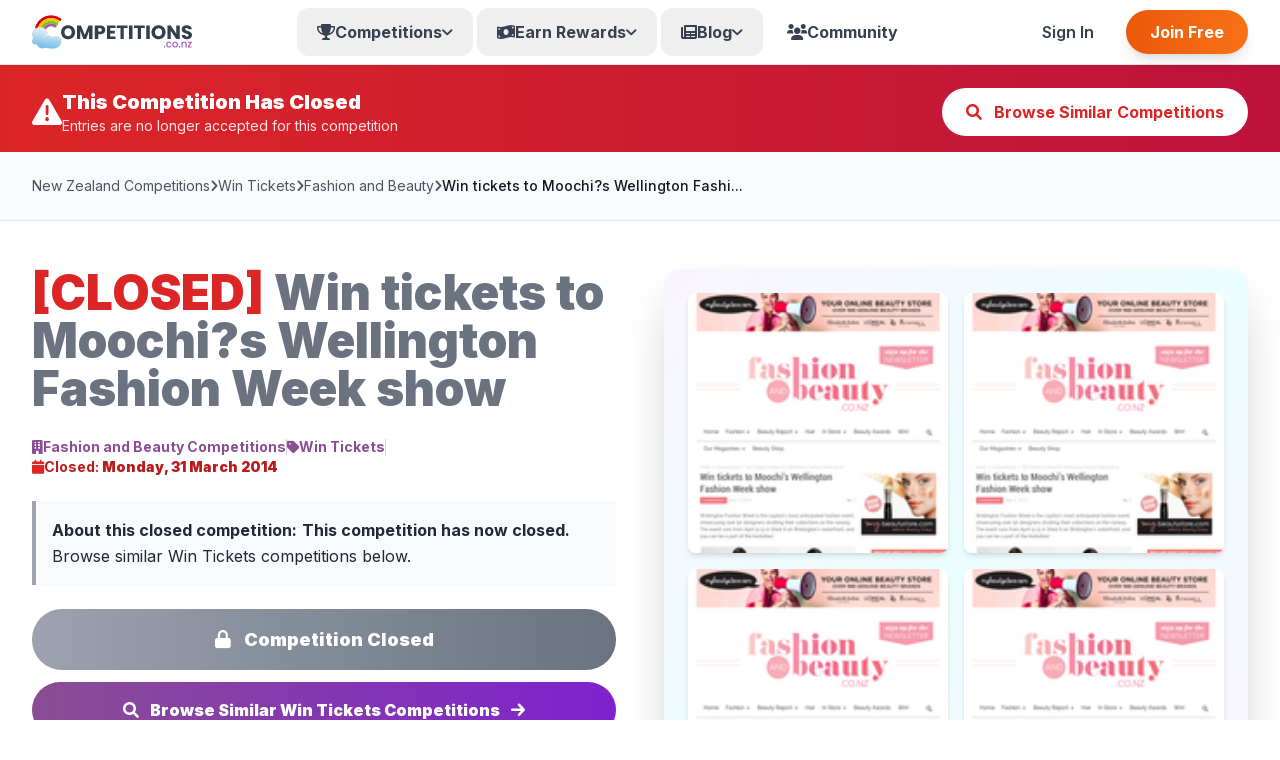

--- FILE ---
content_type: text/html;charset=UTF-8
request_url: https://www.competitions.co.nz/win-tickets-to-moochi-s-wellington-fashion-week-show/8320/
body_size: 13009
content:
<!DOCTYPE html>
<html lang="en"><head>
    
    <script>
    var dataLayer = window.dataLayer || [];
    
    
    dataLayer.push({
        "urlpath": "index.cfm",
        "event": "user",
        "site": "nz"
    });
    
    </script>
    
    
    <script>(function(w,d,s,l,i){w[l]=w[l]||[];w[l].push({'gtm.start':
    new Date().getTime(),event:'gtm.js'});var f=d.getElementsByTagName(s)[0],
    j=d.createElement(s),dl=l!='dataLayer'?'&l='+l:'';j.async=true;j.src=
    'https://www.googletagmanager.com/gtm.js?id='+i+dl;f.parentNode.insertBefore(j,f);
    })(window,document,'script','dataLayer','GTM-TPV9D82');</script>
    
    
    <meta charset="UTF-8">
    <meta name="viewport" content="width=device-width, initial-scale=1.0">
    
    
    
    
    
    <title>[CLOSED] Win tickets to Moochi?s Wellington Fashion Week show</title>
    <meta name="description" content="CLOSED: Win tickets to Moochi?s Wellington Fashion Week show with Fashion and Beauty ended 31 Mar 2014. Browse more win tickets competitions.">
    
    <meta name="keywords" content="Fashion and Beauty competition, Win Tickets, win Win tickets to Moochi?s Wellington Fashion Week show, New Zealand competitions, free entry">
    
    <meta name="robots" content="index, follow">
    
    <link rel="canonical" href="https://www.competitions.co.nz/win-tickets-to-moochi-s-wellington-fashion-week-show/8320/">
    
    
    
    
    
    <meta property="og:type" content="website">
    <meta property="og:url" content="https://www.competitions.co.nz/win-tickets-to-moochi-s-wellington-fashion-week-show/8320/">
    <meta property="og:title" content="Win tickets to Moochi?s Wellington Fashion Week show - Fashion and Beauty">
    <meta property="og:description" content="Win tickets to Moochi?s Wellington Fashion Week show with Fashion and Beauty">
    <meta property="og:image" content="//cdn.competitions.co.nz/win-tickets-to-moochi-s-wellington-fashion-week-show_8320.png">
    <meta property="og:image:width" content="1200">
    <meta property="og:image:height" content="630">
    <meta property="og:site_name" content="Competitions.co.nz">
    <meta property="og:locale" content="en_NZ">
    
    
    <meta name="twitter:card" content="summary_large_image">
    <meta name="twitter:site" content="@compsnz">
    <meta name="twitter:title" content="Win tickets to Moochi?s Wellington Fashion Week show - Fashion and Beauty">
    <meta name="twitter:description" content="Win tickets to Moochi?s Wellington Fashion Week show with Fashion and Beauty">
    <meta name="twitter:image" content="//cdn.competitions.co.nz/win-tickets-to-moochi-s-wellington-fashion-week-show_8320.png">
    
    
    
    <link rel="apple-touch-icon" sizes="180x180" href="/apple-touch-icon.png">
    <link rel="icon" type="image/png" sizes="32x32" href="/favicon-32x32.png">
    <link rel="icon" type="image/png" sizes="16x16" href="/favicon-16x16.png">
    <link rel="manifest" href="/site.webmanifest">
    <link rel="alternate" type="application/rss+xml" href="https://www.competitions.co.nz/rss.cfm">
    
    
    <meta name="google-signin-scope" content="profile email">
    <meta name="google-signin-client_id" content="172180016208-a39uub25p5k912ab7030crvch8li6vdo.apps.googleusercontent.com">
    <meta property="fb:app_id" content="330981386989892"/>
    <meta name="msvalidate.01" content="732A35C1D84636F1A6727A16A61CC447"/>
    
    
    
            <meta name="verification" content="288d9f693ec6fa9254b036a1d17077f8" />
        
    
    
    <link rel="preconnect" href="https://fonts.googleapis.com">
    <link rel="preconnect" href="https://fonts.gstatic.com" crossorigin>
    
    
    <link href="https://fonts.googleapis.com/css2?family=Inter:wght@300;400;500;600;700;800;900&display=optional" rel="stylesheet">
    <link rel="stylesheet" href="/v2/assets/css/all.min.css">
    <link rel="stylesheet" href="/v2/assets/css/output.css?v=3.2">
    
    
    <script type="application/ld+json">
    {"@context":"https:\/\/schema.org","sameAs":["https:\/\/www.facebook.com\/competitionsnz","https:\/\/twitter.com\/competitionsnz","https:\/\/www.instagram.com\/competitionsnz"],"@type":"Organization","contactPoint":{"@type":"ContactPoint","contactType":"Customer Service","email":"support@competitions.com.nz"},"logo":"https:\/\/www.competitions.co.nz\/v2\/assets\/images\/logo.png","url":"https:\/\/www.competitions.co.nz","name":"Competitions.co.nz"}
    </script>
    
    
    
        <script async src="https://pagead2.googlesyndication.com/pagead/js/adsbygoogle.js?client=ca-pub-1719939848984296"
         crossorigin="anonymous"></script>
    

<script type="application/ld+json">
{
  "@context": "https://schema.org",
    "@type": "BreadcrumbList",
    "itemListElement": [{
        "@type": "ListItem",
        "position": 1,
        "name": "New Zealand Competitions",
        "item": "https://www.competitions.co.nz/"
    },{
        "@type": "ListItem",
        "position": 2,
        "name": "Win Tickets",
        "item": "https://www.competitions.co.nz/concert-tickets/"
    },{
        "@type": "ListItem",
        "position": 3,
        "name": "Fashion and Beauty",
        "item": "https://www.competitions.co.nz/brands/fashion-and-beauty/"
    },{
        "@type": "ListItem",
        "position": 4,
        "name": "Win tickets to Moochi?s Wellington Fashion Week show",
        "item": "https://www.competitions.co.nz/win-tickets-to-moochi-s-wellington-fashion-week-show/8320/"
    }]
}
</script>

<script type="application/ld+json">
{
  "@context": "https://schema.org",
  "@type": "Event",
    "name": "Win tickets to Moochi?s Wellington Fashion Week show",
    "description": "Wellington Fashion Week is the capital&rsquo;s most anticipated fashion event, showcasing over 50 designers strutting their collections on the runway. The event runs from April 9-13 in Shed 6 on Wellington&rsquo;s waterfront, and you can be a part of the festivities!\r\n\r\nReturning to Wellington Fashion Week for the third year, Moochi will be offering an exclusive preview of its 2014 Winter COLLECTION in an opening show that promises to be spectacular.\r\n\r\nWe have a double pass to Moochi&rsquo;s Wellington Fashion Week show to giveaway, simply enter your details below to go in the draw to win!\r\n\r\nTo view the full Wellington Fashion Week schedule, visit their website.\r\n\r\nPLEASE NOTE: Competition is for a double pass only, does not include transport to the event",
  "startDate": "2014-03-08T00:00:00+10:00",
  "endDate": "2014-03-31T23:59:59+10:00",
  "eventStatus": "https://schema.org/EventCancelled",
  "eventAttendanceMode": "https://schema.org/OnlineEventAttendanceMode",
  "location": {
    "@type": "VirtualLocation",
        "url": "http://fashionandbeauty.co.nz/competitions/moochis-wellington-fashion-week-show"
  },
  "image": "https://cdn.competitions.co.nz/win-tickets-to-moochi-s-wellington-fashion-week-show_8320.png",
  "organizer": {
    "@type": "Organization",
        "name": "Fashion and Beauty",
    "url": "https://www.competitions.co.nz/brands/fashion-and-beauty/"
  },
  "offers": {
    "@type": "Offer",
    "price": "0",
    "priceCurrency": "NZD",
    "availability": "https://schema.org/SoldOut",
    "validFrom": "2014-03-08T00:00:00+10:00",
    "validThrough": "2014-03-31T23:59:59+10:00",
    "url": "http://fashionandbeauty.co.nz/competitions/moochis-wellington-fashion-week-show"
  }
}
</script>
</head><body>

    <!-- Header -->
    <header class="fixed w-full bg-white shadow-sm border-b border-gray-200" style="z-index: 50;">
        <div class="max-w-screen-2xl mx-auto px-4 lg:px-8">
            <div class="flex items-center justify-between h-16">
                <!-- Logo -->
                <div class="flex items-center">
                    <a href="/" class="flex items-center">
                        <img src="/themes/responsive3/assets/logos/logo_nz.svg" alt="Competitions.co.nz" class="h-10" width="160" height="40">
                    </a>
                </div>
                
                <!-- Desktop Navigation -->
                <nav class="hidden lg:flex items-center space-x-1" aria-label="Main navigation">
                    
                        
                        
                        <!-- Competitions Mega Menu -->
                        <div class="relative group">
                            <button class="flex items-center gap-2 px-5 py-3 text-gray-700 hover:text-purple-600 font-bold transition-colors rounded-xl hover:bg-purple-50">
                                <i class="fas fa-trophy"></i>
                                <span>Competitions</span>
                                <i class="fas fa-chevron-down text-xs transition-transform group-hover:rotate-180"></i>
                            </button>
                            <div class="absolute left-0 mt-2 w-64 bg-white rounded-xl shadow-2xl border-2 border-gray-200 opacity-0 invisible group-hover:opacity-100 group-hover:visible hover:opacity-100 hover:visible transition-all duration-200 z-50">
                                <div class="p-2">
                                    
                                    
                                    
                                        
                                        <a href="/car-competitions/" class="flex items-center gap-3 px-4 py-2 hover:bg-purple-50 rounded-lg transition-colors">
                                            <i class="fas fa-car text-blue-600 w-4"></i>
                                            <div class="flex-1 flex items-center justify-between">
                                                <span class="text-sm font-medium text-gray-900">Car Competitions</span>
                                                <span class="text-xs text-gray-500">1</span>
                                            </div>
                                        </a>
                                    
                                        
                                        <a href="/travel-competitions/" class="flex items-center gap-3 px-4 py-2 hover:bg-purple-50 rounded-lg transition-colors">
                                            <i class="fas fa-plane text-purple-600 w-4"></i>
                                            <div class="flex-1 flex items-center justify-between">
                                                <span class="text-sm font-medium text-gray-900">Travel Competitions</span>
                                                <span class="text-xs text-gray-500">11</span>
                                            </div>
                                        </a>
                                    
                                        
                                        <a href="/cash-competitions/" class="flex items-center gap-3 px-4 py-2 hover:bg-purple-50 rounded-lg transition-colors">
                                            <i class="fas fa-dollar-sign text-green-600 w-4"></i>
                                            <div class="flex-1 flex items-center justify-between">
                                                <span class="text-sm font-medium text-gray-900">Cash & Vouchers</span>
                                                <span class="text-xs text-gray-500">16</span>
                                            </div>
                                        </a>
                                    
                                        
                                        <a href="/books-media-competitions/" class="flex items-center gap-3 px-4 py-2 hover:bg-purple-50 rounded-lg transition-colors">
                                            <i class="fas fa-book text-amber-600 w-4"></i>
                                            <div class="flex-1 flex items-center justify-between">
                                                <span class="text-sm font-medium text-gray-900">Books & Media</span>
                                                <span class="text-xs text-gray-500">5</span>
                                            </div>
                                        </a>
                                    
                                        
                                        <a href="/fashion-competitions/" class="flex items-center gap-3 px-4 py-2 hover:bg-purple-50 rounded-lg transition-colors">
                                            <i class="fas fa-tshirt text-purple-500 w-4"></i>
                                            <div class="flex-1 flex items-center justify-between">
                                                <span class="text-sm font-medium text-gray-900">Fashion</span>
                                                <span class="text-xs text-gray-500">4</span>
                                            </div>
                                        </a>
                                    
                                    <div class="border-t border-gray-200 mt-2 pt-2">
                                        <a href="/categories/" class="flex items-center justify-center gap-2 px-4 py-2 bg-purple-50 text-purple-600 rounded-lg font-bold hover:bg-purple-100 transition-colors text-sm">
                                            View All Categories
                                            <i class="fas fa-arrow-right text-xs"></i>
                                        </a>
                                    </div>
                                </div>
                            </div>
                        </div>

                        <!-- Earn Rewards Dropdown -->
                        <div class="relative group">
                            <button class="flex items-center gap-2 px-5 py-3 text-gray-700 hover:text-green-600 font-bold transition-colors rounded-xl hover:bg-green-50">
                                <i class="fas fa-money-bill-wave"></i>
                                <span>Earn Rewards</span>
                                <i class="fas fa-chevron-down text-xs transition-transform group-hover:rotate-180"></i>
                            </button>
                            <div class="absolute left-0 mt-2 w-64 bg-white rounded-xl shadow-2xl border-2 border-gray-200 opacity-0 invisible group-hover:opacity-100 group-hover:visible hover:opacity-100 hover:visible transition-all duration-200 z-50">
                                <div class="p-2">
                                    <a href="/surveys/" class="flex items-center gap-3 px-4 py-2 hover:bg-green-50 rounded-lg transition-colors">
                                        <i class="fas fa-clipboard-list text-green-600 w-4"></i>
                                        <div class="flex-1">
                                            <div class="text-sm font-bold text-gray-900">Paid Surveys</div>
                                            <div class="text-xs text-gray-600">Get paid for your opinions</div>
                                        </div>
                                    </a>
                                    <a href="/guessing-game/" class="flex items-center gap-3 px-4 py-2 hover:bg-red-50 rounded-lg transition-colors">
                                        <i class="fas fa-bullseye text-red-600 w-4"></i>
                                        <div class="flex-1">
                                            <div class="text-sm font-bold text-gray-900">Cash Prize Games</div>
                                            <div class="text-xs text-gray-600">Win $10-50 weekly</div>
                                        </div>
                                    </a>
                                    <a href="/spin-and-win/" class="flex items-center gap-3 px-4 py-2 hover:bg-yellow-50 rounded-lg transition-colors">
                                        <i class="fas fa-sync-alt text-yellow-600 w-4"></i>
                                        <div class="flex-1">
                                            <div class="text-sm font-bold text-gray-900">Instant Win Games</div>
                                            <div class="text-xs text-gray-600">Win prizes instantly</div>
                                        </div>
                                    </a>
                                    <div class="border-t border-gray-200 mt-2 pt-2">
                                        <a href="/rewards/" class="flex items-center gap-3 px-4 py-2 hover:bg-purple-50 rounded-lg transition-colors">
                                            <i class="fas fa-gift text-purple-600 w-4"></i>
                                            <div class="flex-1">
                                                <div class="text-sm font-bold text-gray-900">Cash Out Rewards</div>
                                                <div class="text-xs text-gray-600">Gift cards from $10</div>
                                            </div>
                                        </a>
                                    </div>
                                </div>
                            </div>
                        </div>

                        <!-- Blog Dropdown -->
                        <div class="relative group">
                            <button class="flex items-center gap-2 px-5 py-3 text-gray-700 hover:text-blue-600 font-bold transition-colors rounded-xl hover:bg-blue-50">
                                <i class="fas fa-newspaper"></i>
                                <span>Blog</span>
                                <i class="fas fa-chevron-down text-xs transition-transform group-hover:rotate-180"></i>
                            </button>
                            <div class="absolute left-0 mt-2 w-80 bg-white rounded-xl shadow-2xl border-2 border-gray-200 opacity-0 invisible group-hover:opacity-100 group-hover:visible hover:opacity-100 hover:visible transition-all duration-200 z-50">
                                <div class="p-2">
                                    
                                    
                                            <a href="/blog/competitions-nz-has-been-rebuilt-from-the-ground-up/" class="flex items-start gap-3 px-4 py-3 hover:bg-blue-50 rounded-lg transition-colors">
                                                <i class="fas fa-file-alt text-blue-600 w-4 mt-0.5"></i>
                                                <div class="flex-1 min-w-0">
                                                    <div class="text-sm font-medium text-gray-900 line-clamp-2">Competitions.co.nz Has Been Rebuilt From the Ground Up</div>
                                                    <div class="text-xs text-gray-500 mt-1">Dec 5, 2025</div>
                                                </div>
                                            </a>
                                        
                                            <a href="/blog/do-you-pay-tax-on-competition-winnings-in-nz/" class="flex items-start gap-3 px-4 py-3 hover:bg-blue-50 rounded-lg transition-colors">
                                                <i class="fas fa-file-alt text-blue-600 w-4 mt-0.5"></i>
                                                <div class="flex-1 min-w-0">
                                                    <div class="text-sm font-medium text-gray-900 line-clamp-2">Do You Pay Tax on Competition Winnings in NZ?</div>
                                                    <div class="text-xs text-gray-500 mt-1">Dec 5, 2025</div>
                                                </div>
                                            </a>
                                        
                                            <a href="/blog/how-to-spot-competition-scams-in-new-zealand/" class="flex items-start gap-3 px-4 py-3 hover:bg-blue-50 rounded-lg transition-colors">
                                                <i class="fas fa-file-alt text-blue-600 w-4 mt-0.5"></i>
                                                <div class="flex-1 min-w-0">
                                                    <div class="text-sm font-medium text-gray-900 line-clamp-2">How to Spot Competition Scams in New Zealand</div>
                                                    <div class="text-xs text-gray-500 mt-1">Dec 5, 2025</div>
                                                </div>
                                            </a>
                                        
                                    <div class="border-t border-gray-200 mt-2 pt-2 space-y-1">
                                        <a href="/blog/winners/" class="flex items-center justify-center gap-2 px-4 py-2 bg-yellow-50 text-yellow-600 rounded-lg font-bold hover:bg-yellow-100 transition-colors text-sm">
                                            <i class="fas fa-trophy"></i>
                                            Winners Archive
                                            <i class="fas fa-arrow-right text-xs"></i>
                                        </a>
                                        <a href="/blog/" class="flex items-center justify-center gap-2 px-4 py-2 bg-blue-50 text-blue-600 rounded-lg font-bold hover:bg-blue-100 transition-colors text-sm">
                                            View All Articles
                                            <i class="fas fa-arrow-right text-xs"></i>
                                        </a>
                                    </div>
                                </div>
                            </div>
                        </div>

                        <!-- Community -->
                        <a href="/community/" class="flex items-center gap-2 px-5 py-3 text-gray-700 hover:text-orange-600 font-bold transition-colors rounded-xl hover:bg-orange-50">
                            <i class="fas fa-users"></i>
                            <span>Community</span>
                        </a>
                    
                </nav>
                
                <!-- Right: Auth Buttons / User Menu -->
                <div class="flex items-center space-x-3">
                    
                        
                        
                        <a href="/login/" class="hidden md:block px-5 py-2.5 text-gray-700 hover:text-gray-900 font-semibold transition-colors">Sign In</a>
                        <a href="/register/" class="hidden md:block bg-cta-gradient-r text-white px-6 py-2.5 rounded-full font-bold hover:opacity-90 transition-opacity shadow-lg">
                            Join Free
                        </a>
                    
                    
                    <!-- Mobile Menu Button -->
                    <button onclick="toggleMobileMenu()" id="mobileMenuBtn" class="lg:hidden p-2 hover:bg-gray-50 rounded-lg transition-colors" aria-label="Toggle navigation menu">
                        <i class="fas fa-bars text-gray-700 text-xl"></i>
                    </button>
                </div>
            </div>
            
            <!-- Mobile Auth Buttons (Visible on mobile when not logged in) -->
            
                <div class="lg:hidden flex items-center gap-2 px-2 py-2 border-t border-gray-200">
                    <a href="/login/" class="flex-1 flex items-center justify-center gap-2 px-4 py-2.5 border-2 border-gray-300 text-gray-900 rounded-xl font-bold hover:bg-gray-50 transition-colors">
                        <i class="fas fa-sign-in-alt"></i>
                        Sign In
                    </a>
                    <a href="/register/" class="flex-1 flex items-center justify-center gap-2 px-4 py-2.5 bg-cta-gradient-r text-white rounded-xl font-bold hover:opacity-90 transition-opacity shadow-lg">
                        <i class="fas fa-user-plus"></i>
                        Join Free
                    </a>
                </div>
            
        </div>
        
        <!-- Mobile Menu -->
        <div id="mobileMenu" class="hidden lg:hidden bg-white border-t border-gray-200">
            <nav class="px-4 py-4 space-y-2 max-h-[80vh] overflow-y-auto">
                
                    
                    
                    <!-- Categories -->
                    <div class="space-y-1">
                        <div class="text-xs font-black text-gray-500 uppercase tracking-wider px-3 py-2">Categories</div>
                        
                        
                            
                            <a href="/car-competitions/" class="flex items-center gap-3 px-3 py-3 hover:bg-purple-50 rounded-lg transition-colors">
                                <i class="fas fa-car text-blue-600 w-5"></i>
                                <span class="font-semibold text-gray-900">Car Competitions</span>
                                <span class="text-xs text-gray-500 ml-auto">1</span>
                            </a>
                        
                            
                            <a href="/travel-competitions/" class="flex items-center gap-3 px-3 py-3 hover:bg-purple-50 rounded-lg transition-colors">
                                <i class="fas fa-plane text-purple-600 w-5"></i>
                                <span class="font-semibold text-gray-900">Travel Competitions</span>
                                <span class="text-xs text-gray-500 ml-auto">11</span>
                            </a>
                        
                            
                            <a href="/cash-competitions/" class="flex items-center gap-3 px-3 py-3 hover:bg-purple-50 rounded-lg transition-colors">
                                <i class="fas fa-dollar-sign text-green-600 w-5"></i>
                                <span class="font-semibold text-gray-900">Cash & Vouchers</span>
                                <span class="text-xs text-gray-500 ml-auto">16</span>
                            </a>
                        
                            
                            <a href="/books-media-competitions/" class="flex items-center gap-3 px-3 py-3 hover:bg-purple-50 rounded-lg transition-colors">
                                <i class="fas fa-book text-amber-600 w-5"></i>
                                <span class="font-semibold text-gray-900">Books & Media</span>
                                <span class="text-xs text-gray-500 ml-auto">5</span>
                            </a>
                        
                            
                            <a href="/fashion-competitions/" class="flex items-center gap-3 px-3 py-3 hover:bg-purple-50 rounded-lg transition-colors">
                                <i class="fas fa-tshirt text-purple-500 w-5"></i>
                                <span class="font-semibold text-gray-900">Fashion</span>
                                <span class="text-xs text-gray-500 ml-auto">4</span>
                            </a>
                        
                        <a href="/categories/" class="flex items-center gap-3 px-3 py-3 hover:bg-purple-50 rounded-lg transition-colors">
                            <i class="fas fa-th text-purple-600 w-5"></i>
                            <span class="font-semibold text-purple-600">View All Categories</span>
                        </a>
                    </div>
                    
                    <div class="h-px bg-gray-200 my-2"></div>
                    
                    <!-- Earn Rewards Section -->
                    <div class="space-y-1">
                        <div class="text-xs font-black text-gray-500 uppercase tracking-wider px-3 py-2">Earn Rewards</div>
                        <a href="/surveys/" class="flex items-center gap-3 px-3 py-3 hover:bg-green-50 rounded-lg transition-colors">
                            <i class="fas fa-clipboard-list text-green-600 w-5"></i>
                            <div class="flex-1">
                                <div class="font-bold text-gray-900">Paid Surveys</div>
                                <div class="text-xs text-gray-600">Get paid for your opinions</div>
                            </div>
                        </a>
                        <a href="/guessing-game/" class="flex items-center gap-3 px-3 py-3 hover:bg-red-50 rounded-lg transition-colors">
                            <i class="fas fa-trophy text-red-600 w-5"></i>
                            <div class="flex-1">
                                <div class="font-bold text-gray-900">Cash Prize Games</div>
                                <div class="text-xs text-gray-600">Win $10-50 weekly</div>
                            </div>
                        </a>
                        <a href="/spin-and-win/" class="flex items-center gap-3 px-3 py-3 hover:bg-yellow-50 rounded-lg transition-colors">
                            <i class="fas fa-gift text-yellow-600 w-5"></i>
                            <div class="flex-1">
                                <div class="font-bold text-gray-900">Instant Win Games</div>
                                <div class="text-xs text-gray-600">Win prizes instantly</div>
                            </div>
                        </a>
                        <a href="/rewards/" class="flex items-center gap-3 px-3 py-3 hover:bg-purple-50 rounded-lg transition-colors">
                            <i class="fas fa-shopping-bag text-purple-600 w-5"></i>
                            <div class="flex-1">
                                <div class="font-bold text-gray-900">Cash Out Rewards</div>
                                <div class="text-xs text-gray-600">Gift cards from $10</div>
                            </div>
                        </a>
                    </div>
                    
                    <div class="h-px bg-gray-200 my-2"></div>
                    
                    <!-- Quick Links -->
                    <a href="/" class="flex items-center gap-3 px-3 py-3 hover:bg-purple-50 rounded-lg transition-colors">
                        <i class="fas fa-trophy text-purple-600 w-5"></i>
                        <span class="font-semibold text-gray-900">All Competitions</span>
                    </a>
                    <a href="/blog/" class="flex items-center gap-3 px-3 py-3 hover:bg-blue-50 rounded-lg transition-colors">
                        <i class="fas fa-newspaper text-blue-600 w-5"></i>
                        <span class="font-semibold text-gray-900">Blog</span>
                    </a>
                    <a href="/community/" class="flex items-center gap-3 px-3 py-3 hover:bg-orange-50 rounded-lg transition-colors">
                        <i class="fas fa-users text-orange-600 w-5"></i>
                        <span class="font-semibold text-gray-900">Community</span>
                    </a>
                    
                    <div class="h-px bg-gray-200 my-2"></div>
                    
                    <!-- Auth Buttons Mobile -->
                    <a href="/login/" class="flex items-center justify-center gap-2 px-4 py-3 border-2 border-gray-300 text-gray-900 rounded-xl font-bold hover:bg-gray-50 transition-colors">
                        Sign In
                    </a>
                    <a href="/register/" class="flex items-center justify-center gap-2 px-4 py-3 bg-cta-gradient-r text-white rounded-xl font-bold hover:opacity-90 transition-opacity shadow-lg">
                        Join Free
                    </a>
                
            </nav>
        </div>
    </header>
     <!-- Spacer for fixed header - pushes content down automatically -->
    
        
        <div class="h-32 lg:h-16"></div>
    
    <script>
        // Toggle mobile menu
        function toggleMobileMenu() {
            const menu = document.getElementById('mobileMenu');
            const icon = document.querySelector('#mobileMenuBtn i');
            menu.classList.toggle('hidden');
            icon.classList.toggle('fa-bars');
            icon.classList.toggle('fa-times');
        }
        
        // Toggle notifications
        function toggleNotifications() {
            const panel = document.getElementById('notificationsPanel');
            const userPanel = document.getElementById('userMenuPanel');
            userPanel?.classList.add('hidden');
            panel.classList.toggle('hidden');
        }
        
        // Toggle user menu
        function toggleUserMenu() {
            const panel = document.getElementById('userMenuPanel');
            const notifPanel = document.getElementById('notificationsPanel');
            notifPanel?.classList.add('hidden');
            panel.classList.toggle('hidden');
        }
        
        // Mark all notifications as read
        function markAllRead() {
            // TODO: AJAX call to mark all notifications as read in database
            console.log('Marking all notifications as read');
            const badge = document.getElementById('notificationBadge');
            if (badge) {
                badge.textContent = '0';
                badge.style.display = 'none';
            }
        }
        
        // Logout function
        function logout() {
            if (confirm('Are you sure you want to sign out?')) {
                window.location.href = '/logout/';
            }
        }
        
        // Close dropdowns when clicking outside
        document.addEventListener('click', function(event) {
            const mobileMenu = document.getElementById('mobileMenu');
            const mobileBtn = document.getElementById('mobileMenuBtn');
            const notifPanel = document.getElementById('notificationsPanel');
            const notifBtn = document.getElementById('notificationBtn');
            const userPanel = document.getElementById('userMenuPanel');
            const userBtn = document.getElementById('userMenuBtn');
            
            // Close mobile menu
            if (mobileMenu && !mobileMenu.contains(event.target) && !mobileBtn?.contains(event.target)) {
                mobileMenu.classList.add('hidden');
                document.querySelector('#mobileMenuBtn i')?.classList.remove('fa-times');
                document.querySelector('#mobileMenuBtn i')?.classList.add('fa-bars');
            }
            
            // Close notifications
            if (notifPanel && !notifPanel.contains(event.target) && !notifBtn?.contains(event.target)) {
                notifPanel.classList.add('hidden');
            }
            
            // Close user menu
            if (userPanel && !userPanel.contains(event.target) && !userBtn?.contains(event.target)) {
                userPanel.classList.add('hidden');
            }
        });
        
        // Close dropdowns on escape key
        document.addEventListener('keydown', function(event) {
            if (event.key === 'Escape') {
                document.getElementById('mobileMenu')?.classList.add('hidden');
                document.getElementById('notificationsPanel')?.classList.add('hidden');
                document.getElementById('userMenuPanel')?.classList.add('hidden');
            }
        });
    </script>



<meta name="viewport" content="width=device-width, initial-scale=1.0, maximum-scale=5.0">



<meta name="last-modified" content="2014-03-08">
<meta property="article:modified_time" content="2014-03-08">




<section class="bg-gradient-to-r from-red-600 to-rose-700 pt-6 pb-4 text-white">
    <div class="max-w-screen-2xl mx-auto px-4 lg:px-8">
        <div class="flex flex-col md:flex-row items-center justify-between gap-4">
            <div class="flex items-center gap-3">
                <i class="fas fa-exclamation-triangle text-3xl"></i>
                <div>
                    <div class="font-black text-xl">This Competition Has Closed</div>
                    <div class="text-red-100 text-sm">Entries are no longer accepted for this competition</div>
                </div>
            </div>
            
            <a href="/concert-tickets/" 
               class="bg-white text-red-600 px-6 py-3 rounded-full font-bold hover:bg-red-50 transition whitespace-nowrap">
                <i class="fas fa-search mr-2"></i>
                Browse Similar Competitions
            </a>
            
        </div>
    </div>
</section>



<section class="bg-gray-50 py-4 md:py-6 border-b border-gray-200">
    <div class="max-w-screen-2xl mx-auto px-4 lg:px-8">
        <div class="flex flex-wrap items-center gap-2 text-xs md:text-sm text-gray-600 leading-relaxed">
            <a href="/" class="hover:text-purple-600 whitespace-nowrap">New Zealand Competitions</a>
            <i class="fas fa-chevron-right text-xs"></i>
            
            <a href="/concert-tickets/" class="hover:text-purple-600 whitespace-nowrap">Win Tickets</a>
            <i class="fas fa-chevron-right text-xs hidden sm:inline"></i>
            
            <a href="/brands/fashion-and-beauty/" class="hover:text-purple-600 whitespace-nowrap hidden sm:inline">Fashion and Beauty</a>
            <i class="fas fa-chevron-right text-xs hidden sm:inline"></i>
            
            <span class="text-gray-900 font-medium hidden sm:inline truncate max-w-xs" title="Win tickets to Moochi?s Wellington Fashion Week show">Win tickets to Moochi?s Wellington Fashi...</span>
        </div>
    </div>
</section>





<section class="py-12 bg-white">
    <div class="max-w-screen-2xl mx-auto px-4 lg:px-8">
        <div class="grid lg:grid-cols-2 gap-12 items-start">
            
            
            <div>
                
                
                <h1 class="text-4xl lg:text-5xl font-black text-gray-500 mb-6 leading-tight">
                    <span class="text-red-600">[CLOSED]</span> Win tickets to Moochi?s Wellington Fashion Week show
                </h1>
                
                
                <div class="flex flex-wrap items-center gap-4 mb-6 text-sm">
                    
                    <div class="flex items-center gap-2">
                        <i class="fas fa-building text-purple-600"></i>
                        <a href="/brands/fashion-and-beauty/" class="text-purple-600 hover:underline font-bold">
                            Fashion and Beauty Competitions
                        </a>
                    </div>
                    <div class="w-px h-4 bg-gray-300"></div>
                    
                    <div class="flex items-center gap-2">
                        <i class="fas fa-tag text-purple-600"></i>
                        <a href="/concert-tickets/" class="text-purple-600 hover:underline font-bold">
                            Win Tickets
                        </a>
                    </div>
                    <div class="w-px h-4 bg-gray-300"></div>
                    
                    <div class="flex items-center gap-2">
                        <i class="fas fa-calendar text-red-600"></i>
                        <span class="text-red-700 font-bold">
                            Closed: <strong>Monday, 31 March 2014</strong>
                        </span>
                    </div>
                </div>
                
                
                <div class="bg-gray-50 border-l-4 border-gray-400 p-4 mb-6">
                    <p class="text-gray-800 leading-relaxed">
                        
                            <strong>About this closed competition:</strong> 
                            <strong>This competition has now closed.</strong> Browse similar Win Tickets competitions below.
                        
                    </p>
                </div>

                
                
                <div class="space-y-3">
                    <div class="block w-full bg-gradient-to-r from-gray-400 to-gray-500 text-white font-black px-6 md:px-12 py-3 md:py-4 rounded-full text-base md:text-lg text-center cursor-not-allowed">
                        <i class="fas fa-lock mr-2"></i>
                        Competition Closed
                    </div>
                    
                    <a href="/concert-tickets/" 
                       class="block w-full bg-gradient-to-r from-purple-600 to-purple-700 hover:from-purple-700 hover:to-purple-800 text-white font-black px-6 md:px-8 py-3 md:py-4 rounded-full text-sm md:text-base hover:shadow-2xl transition-all transform hover:scale-105 text-center">
                        <i class="fas fa-search mr-2"></i>
                        Browse Similar Win Tickets Competitions
                        <i class="fas fa-arrow-right ml-2"></i>
                    </a>
                    
                    <a href="/" 
                       class="block w-full bg-white border-2 border-purple-600 text-purple-600 hover:bg-purple-50 font-bold px-6 md:px-8 py-2.5 md:py-3 rounded-full text-sm md:text-base text-center transition">
                        <i class="fas fa-home mr-2"></i>
                        Back to All Competitions
                    </a>
                </div>
                
            </div>

            
            <div class="relative">
                
                
                
                
                <div class="bg-gradient-to-br from-purple-50 via-blue-50 to-pink-50 rounded-2xl overflow-hidden shadow-2xl p-6">
                    <div class="grid grid-cols-2 gap-4">
                        
                        <a href="#"  target="_self" class="relative rounded-lg overflow-hidden shadow-md group block cursor-default">
                            
                            <img src="//cdn.competitions.co.nz/win-tickets-to-moochi-s-wellington-fashion-week-show_8320.png" 
                                 alt="Fashion and Beauty" 
                                 class="w-full h-auto transition-transform group-hover:scale-110">
                            <div class="absolute inset-0 z-10 mix-blend-multiply opacity-90 bg-gradient-to-br from-red-200 to-orange-200 transition-opacity group-hover:opacity-0"></div>
                            
                        </a>
                        
                        
                        <a href="#"  target="_self" class="relative rounded-lg overflow-hidden shadow-md group block cursor-default">
                            
                            <img src="//cdn.competitions.co.nz/win-tickets-to-moochi-s-wellington-fashion-week-show_8320.png" 
                                 alt="Fashion and Beauty" 
                                 class="w-full h-auto transition-transform group-hover:scale-110">
                            <div class="absolute inset-0 z-10 mix-blend-multiply opacity-90 bg-gradient-to-br from-amber-200 to-yellow-200 transition-opacity group-hover:opacity-0"></div>
                            
                        </a>
                        
                        
                        <a href="#"  target="_self" class="relative rounded-lg overflow-hidden shadow-md group block cursor-default">
                            
                            <img src="//cdn.competitions.co.nz/win-tickets-to-moochi-s-wellington-fashion-week-show_8320.png" 
                                 alt="Fashion and Beauty" 
                                 class="w-full h-auto transition-transform group-hover:scale-110">
                            <div class="absolute inset-0 z-10 mix-blend-multiply opacity-90 bg-gradient-to-br from-green-200 to-emerald-200 transition-opacity group-hover:opacity-0"></div>
                            
                        </a>
                        
                        
                        <a href="#"  target="_self" class="relative rounded-lg overflow-hidden shadow-md group block cursor-default">
                            
                            <img src="//cdn.competitions.co.nz/win-tickets-to-moochi-s-wellington-fashion-week-show_8320.png" 
                                 alt="Fashion and Beauty" 
                                 class="w-full h-auto transition-transform group-hover:scale-110">
                            <div class="absolute inset-0 z-10 mix-blend-multiply opacity-90 bg-gradient-to-br from-blue-200 to-cyan-200 transition-opacity group-hover:opacity-0"></div>
                            
                        </a>
                    </div>
                </div>
                
                
                <div class="mt-6">
                    <div class="text-sm text-gray-600 mb-3 font-bold">Share this competition:</div>
                    
                    
                    <button onclick="mobileShare()" 
                            class="lg:hidden w-full bg-gradient-to-r from-purple-600 to-pink-600 text-white py-3 rounded-lg font-bold text-center hover:shadow-lg transition text-sm mb-3">
                        <i class="fas fa-share-alt mr-2"></i> Share Competition
                    </button>
                    
                    
                    <div class="hidden lg:flex gap-3">
                        <a href="https://www.facebook.com/sharer/sharer.php?u=https%3A%2F%2Fwww%2Ecompetitions%2Eco%2Enz%2Fwin%2Dtickets%2Dto%2Dmoochi%2Ds%2Dwellington%2Dfashion%2Dweek%2Dshow%2F8320%2F" 
                           target="_blank"
                           class="flex-1 bg-blue-600 text-white py-3 rounded-lg font-bold text-center hover:bg-blue-700 transition text-sm">
                            <i class="fab fa-facebook-f mr-2"></i> Facebook
                        </a>
                        <a href="https://twitter.com/intent/tweet?url=https%3A%2F%2Fwww%2Ecompetitions%2Eco%2Enz%2Fwin%2Dtickets%2Dto%2Dmoochi%2Ds%2Dwellington%2Dfashion%2Dweek%2Dshow%2F8320%2F&text=Fashion%20and%20Beauty" 
                           target="_blank"
                           class="flex-1 bg-sky-500 text-white py-3 rounded-lg font-bold text-center hover:bg-sky-600 transition text-sm">
                            <i class="fab fa-twitter mr-2"></i> Twitter
                        </a>
                        <button onclick="copyToClipboard('https://www.competitions.co.nz/win-tickets-to-moochi-s-wellington-fashion-week-show/8320/')"
                                class="flex-1 bg-gray-600 text-white py-3 rounded-lg font-bold text-center hover:bg-gray-700 transition text-sm">
                            <i class="fas fa-link mr-2"></i> Copy
                        </button>
                    </div>
                </div>
            </div>
        </div>
    </div>
</section>





<section class="py-16 bg-gray-50">
    <div class="max-w-4xl mx-auto px-4 lg:px-8">
        <h2 class="text-3xl lg:text-4xl font-black text-gray-900 mb-8 text-center">
            Competition Details & Terms
        </h2>
        
        <div class="space-y-4">
            
            <details class="group bg-white rounded-2xl p-6 shadow-sm hover:shadow-md transition-all" open>
                <summary class="font-bold text-lg text-gray-900 cursor-pointer list-none flex items-center justify-between">
                    <span>What are the prize details for this competition?</span>
                    <i class="fas fa-chevron-down group-open:rotate-180 transition-transform text-purple-600"></i>
                </summary>
                <div class="mt-4 text-gray-700 leading-relaxed">
                    Win tickets to Moochi?s Wellington Fashion Week show - Wellington Fashion Week is the capital&rsquo;s most anticipated fashion event, showcasing over 50 designers strutting their collections on the runway. The event runs from April 9-13 in Shed 6 on Wellington&rsquo;s waterfront, and you can be a part of the festivities!

Returning to Wellington Fashion Week for the third year, Moochi will be offering an exclusive preview of its 2014 Winter COLLECTION in an opening show that promises to be spectacular.

We have a double pass to Moochi&rsquo;s Wellington Fashion Week show to giveaway, simply enter your details below to go in the draw to win!

To view the full Wellington Fashion Week schedule, visit their website.

PLEASE NOTE: Competition is for a double pass only, does not include transport to the event
                </div>
            </details>
            
            <details class="group bg-white rounded-2xl p-6 shadow-sm hover:shadow-md transition-all" open>
                <summary class="font-bold text-lg text-gray-900 cursor-pointer list-none flex items-center justify-between">
                    <span>When does this competition end?</span>
                    <i class="fas fa-chevron-down group-open:rotate-180 transition-transform text-purple-600"></i>
                </summary>
                <div class="mt-4 text-gray-700 leading-relaxed">
                    This competition closes on Monday, 31 March 2014 at 11:59 PM AEST.
                </div>
            </details>
            
        </div>
    </div>
</section>




<section class="py-16 bg-white">
    <div class="max-w-4xl mx-auto px-4 lg:px-8">
        <div class="prose prose-lg max-w-none">
            
            <h2 class="text-3xl font-black text-gray-900 mb-4">
                <i class="fas fa-building text-purple-600 mr-2"></i>
                About Fashion and Beauty Competitions
            </h2>
            
            
            <p class="text-gray-700 leading-relaxed mb-6 text-lg">
                <a href="/brands/fashion-and-beauty/" class="text-purple-600 hover:underline font-bold">Fashion and Beauty</a>
                has run <strong>70 competitions</strong> on Competitions.co.nz 
                over the past <strong>12+ years</strong>
                
                (since December 2013).
                
                This competition has ended, but check their <a href="/brands/fashion-and-beauty/" class="text-purple-600 hover:underline">brand page</a> for future promotions.
                
            </p>
            
            
            <div class="bg-gradient-to-r from-purple-50 via-blue-50 to-green-50 rounded-2xl p-6 mb-8 border-2 border-purple-200 shadow-sm">
                <h3 class="text-lg font-bold text-gray-800 mb-4 text-center">
                    <i class="fas fa-chart-bar text-purple-600 mr-2"></i>
                    Fashion and Beauty Competition Stats
                </h3>
                <div class="grid grid-cols-2 md:grid-cols-4 gap-4 text-center">
                    
                    <div class="bg-white rounded-xl p-4 shadow-sm">
                        <div class="text-3xl font-black text-purple-600">70</div>
                        <div class="text-xs text-gray-600 font-medium">Total Competitions</div>
                    </div>
                    
                    <div class="bg-white rounded-xl p-4 shadow-sm">
                        <div class="text-3xl font-black text-green-600">0</div>
                        <div class="text-xs text-gray-600 font-medium">Active Now</div>
                    </div>
                    
                    <div class="bg-white rounded-xl p-4 shadow-sm">
                        <div class="text-3xl font-black text-blue-600">
                            689 
                        </div>
                        <div class="text-xs text-gray-600 font-medium">Member Entries</div>
                    </div>
                    
                    <div class="bg-white rounded-xl p-4 shadow-sm">
                        <div class="text-3xl font-black text-amber-600">
                            
                                $0 
                        </div>
                        <div class="text-xs text-gray-600 font-medium">Prizes Given Away</div>
                    </div>
                </div>
                
                
                <div class="grid grid-cols-3 gap-4 mt-4 text-center">
                    
                    <div class="bg-white/60 rounded-lg p-3">
                        <div class="text-xl font-bold text-gray-800">28 days</div>
                        <div class="text-xs text-gray-500">Avg Duration</div>
                    </div>
                    
                    <div class="bg-white/60 rounded-lg p-3">
                        <div class="text-xl font-bold text-gray-800">
                            12+ years
                        </div>
                        <div class="text-xs text-gray-500">On Site</div>
                    </div>
                    
                    <div class="bg-white/60 rounded-lg p-3">
                        <div class="text-xl font-bold text-gray-800 truncate">
                            Health & Beauty
                        </div>
                        <div class="text-xs text-gray-500">Top Category</div>
                    </div>
                </div>
            </div>
            
            
            <div class="text-center mb-8">
                <a href="/brands/fashion-and-beauty/" class="inline-flex items-center gap-2 bg-gradient-to-r from-purple-600 to-pink-600 text-white font-bold py-3 px-8 rounded-xl hover:shadow-lg transition-all">
                    <span>View All Fashion and Beauty Competitions</span>
                    <i class="fas fa-arrow-right"></i>
                </a>
            </div>
            
            
            <h3 class="text-2xl font-bold text-gray-900 mb-4 mt-8">Browse More New Zealand Competitions</h3>
            
            <div class="grid md:grid-cols-3 gap-6 mb-6">
                
                <div class="bg-white border-2 border-gray-200 rounded-xl p-6 hover:border-purple-300 transition">
                    <h4 class="font-bold text-lg mb-3 text-gray-900">
                        <i class="fas fa-th-large text-purple-600 mr-2"></i>
                        By Category
                    </h4>
                    <div class="space-y-2">
                        
                        <a href="/cash-competitions/" class="flex items-center justify-between text-gray-700 hover:text-purple-600 transition">
                            <span>Cash & Vouchers</span>
                            <span class="text-xs bg-gray-100 px-2 py-1 rounded-full">16</span>
                        </a>
                        
                        <a href="/travel-competitions/" class="flex items-center justify-between text-gray-700 hover:text-purple-600 transition">
                            <span>Travel</span>
                            <span class="text-xs bg-gray-100 px-2 py-1 rounded-full">10</span>
                        </a>
                        
                        <a href="/experience-days/" class="flex items-center justify-between text-gray-700 hover:text-purple-600 transition">
                            <span>Experience</span>
                            <span class="text-xs bg-gray-100 px-2 py-1 rounded-full">7</span>
                        </a>
                        
                        <a href="/books-media-competitions/" class="flex items-center justify-between text-gray-700 hover:text-purple-600 transition">
                            <span>CD / DVD / Books</span>
                            <span class="text-xs bg-gray-100 px-2 py-1 rounded-full">6</span>
                        </a>
                        
                        <a href="/beauty-competitions/" class="flex items-center justify-between text-gray-700 hover:text-purple-600 transition">
                            <span>Health & Beauty</span>
                            <span class="text-xs bg-gray-100 px-2 py-1 rounded-full">6</span>
                        </a>
                        
                    </div>
                </div>
                
                
                <div class="bg-white border-2 border-gray-200 rounded-xl p-6 hover:border-purple-300 transition">
                    <h4 class="font-bold text-lg mb-3 text-gray-900">
                        <i class="fas fa-list-check text-green-600 mr-2"></i>
                        By Entry Type
                    </h4>
                    <div class="space-y-2">
                        
                        
                            <a href="/sms-entry/" class="flex items-center text-gray-700 hover:text-green-600 transition">
                                <i class="fas fa-sms mr-2 text-sm"></i>
                                <span>SMS Entry</span>
                            </a>
                        
                            <a href="/survey-competitions/" class="flex items-center text-gray-700 hover:text-green-600 transition">
                                <i class="fas fa-clipboard-list mr-2 text-sm"></i>
                                <span>Survey</span>
                            </a>
                        
                            <a href="/twitter-competitions/" class="flex items-center text-gray-700 hover:text-green-600 transition">
                                <i class="fas fa-twitter mr-2 text-sm"></i>
                                <span>Twitter</span>
                            </a>
                        
                            <a href="/voting-competitions/" class="flex items-center text-gray-700 hover:text-green-600 transition">
                                <i class="fas fa-vote-yea mr-2 text-sm"></i>
                                <span>Voting</span>
                            </a>
                        
                            <a href="/25-words-or-less/" class="flex items-center text-gray-700 hover:text-green-600 transition">
                                <i class="fas fa-pen mr-2 text-sm"></i>
                                <span>25 Words</span>
                            </a>
                        
                    </div>
                </div>
                
                
                <div class="bg-white border-2 border-gray-200 rounded-xl p-6 hover:border-purple-300 transition">
                    <h4 class="font-bold text-lg mb-3 text-gray-900">
                        <i class="fas fa-map-marker-alt text-blue-600 mr-2"></i>
                        By Location
                    </h4>
                    <div class="space-y-2">
                        
                                <a href="/north island/" class="flex items-center text-gray-700 hover:text-blue-600 transition">
                                    <span>North Island</span>
                                </a>
                            
                                <a href="/south island/" class="flex items-center text-gray-700 hover:text-blue-600 transition">
                                    <span>South Island</span>
                                </a>
                            
                    </div>
                </div>
            </div>
            
            
            
            <div class="text-center">
                <a href="/brands/fashion-and-beauty/" class="inline-flex items-center gap-2 bg-gradient-to-r from-purple-600 to-pink-600 text-white font-bold py-3 px-8 rounded-xl hover:shadow-lg transition-all">
                    <span>View All Fashion and Beauty Competitions</span>
                    <span class="text-xs bg-white/20 px-2 py-1 rounded-full">70</span>
                    <i class="fas fa-arrow-right"></i>
                </a>
            </div>
            
        </div>
    </div>
</section>

<section class="py-8 bg-white border-t border-gray-200">
    <div class="max-w-screen-2xl mx-auto px-4 lg:px-8">
        <div class="flex items-center justify-between gap-4">
            
            
                <a href="/win-a-bottle-of-couture-la-la-malibu/8319/" class="flex-1 flex items-center gap-3 p-4 rounded-xl border-2 border-gray-200 hover:border-blue-500 hover:bg-blue-50 transition-all group">
                    <i class="fas fa-chevron-left text-gray-400 group-hover:text-blue-600 text-xl"></i>
                    <div class="flex-1 min-w-0">
                        <div class="text-xs text-gray-500 mb-1">Previous Competition</div>
                        <div class="font-bold text-gray-900 text-sm truncate">Fashion and Beauty</div>
                        <div class="text-xs text-blue-600 font-semibold">Win a bottle of Couture La La Malibu</div>
                    </div>
                </a>
            
                <a href="/win-a-konjac-sponge-pack/8321/" class="flex-1 flex items-center gap-3 p-4 rounded-xl border-2 border-gray-200 hover:border-blue-500 hover:bg-blue-50 transition-all group text-right">
                    <div class="flex-1 min-w-0">
                        <div class="text-xs text-gray-500 mb-1">Next Competition</div>
                        <div class="font-bold text-gray-900 text-sm truncate">Good</div>
                        <div class="text-xs text-blue-600 font-semibold">Win a Konjac Sponge pack</div>
                    </div>
                    <i class="fas fa-chevron-right text-gray-400 group-hover:text-blue-600 text-xl"></i>
                </a>
            
        </div>
    </div>
</section>


</main>

<script>
function copyToClipboard(text) {
    if (navigator.clipboard) {
        navigator.clipboard.writeText(text).then(function() {
            alert('Competition link copied to clipboard!');
        }, function(err) {
            console.error('Could not copy text: ', err);
        });
    } else {
        const textArea = document.createElement('textarea');
        textArea.value = text;
        textArea.style.position = 'fixed';
        textArea.style.left = '-999999px';
        document.body.appendChild(textArea);
        textArea.select();
        try {
            document.execCommand('copy');
            alert('Competition link copied!');
        } catch (err) {
            console.error('Failed to copy', err);
        }
        document.body.removeChild(textArea);
    }
}

// Mobile Native Share API Support
function mobileShare() {
    if (navigator.share) {
        navigator.share({
            title: 'Fashion and Beauty',
            text: 'Wellington Fashion Week is the capital&rsquo;s most anticipated fashion event, showcasing over 50 designers strutting their collections on the runway. The event runs from April 9-13 in Shed 6 on Wellington&rsquo;s waterfront, and you can be a part of the festivities!\r\n\r\nReturning to Wellington Fashion Week for the third year, Moochi will be offering an exclusive preview of its 2014 Winter COLLECTION in an opening show that promises to be spectacular.\r\n\r\nWe have a double pass to Moochi&rsquo;s Wellington Fashion Week show to giveaway, simply enter your details below to go in the draw to win!\r\n\r\nTo view the full Wellington Fashion Week schedule, visit their website.\r\n\r\nPLEASE NOTE: Competition is for a double pass only, does not include transport to the event',
            url: 'https://www.competitions.co.nz/win-tickets-to-moochi-s-wellington-fashion-week-show/8320/'
        }).catch((error) => console.log('Error sharing', error));
    }
}

// FAQ Details Styling
document.querySelectorAll('details').forEach(detail => {
    detail.addEventListener('toggle', function() {
        if (this.open) {
            this.style.background = 'linear-gradient(to right, #eff6ff, #f5f3ff)';
        } else {
            this.style.background = 'white';
        }
    });
});

// Mobile Sticky CTA - Show/Hide on Scroll

</script>

<style>
details summary::-webkit-details-marker {
    display: none;
}

#mobileCTA {
    transition: transform 0.3s ease-in-out;
}
</style>


    <footer class="relative overflow-hidden bg-gradient-to-br from-blue-50 via-purple-50 to-pink-50 border-t border-purple-200/50">
        <!-- Decorative Animated Blobs - matching hero style -->
        <div class="absolute top-10 left-10 w-72 h-72 bg-purple-200 rounded-full mix-blend-multiply filter blur-xl opacity-20 animate-blob"></div>
        <div class="absolute top-40 right-10 w-72 h-72 bg-blue-200 rounded-full mix-blend-multiply filter blur-xl opacity-20 animate-blob animation-delay-2000"></div>
        

        
        <div class="relative max-w-screen-xl mx-auto px-4 py-8 lg:py-16">
            <div class="grid grid-cols-1 md:grid-cols-2 lg:grid-cols-5 gap-6 md:gap-8 lg:gap-12">
                
                <!-- Brand Column -->
                <div class="lg:col-span-2">
                    <a href="/" class="inline-block mb-3">
                        <img src="/themes/responsive3/assets/logos/logo_nz.svg" alt="Competitions.co.nz" class="h-8 lg:h-10" width="160" height="40">
                    </a>
                    <p class="text-gray-600 text-xs sm:text-sm mb-4 lg:mb-6 leading-relaxed max-w-md">
                        Find the best competitions in New Zealand. Win cars, cash, holidays & more. Earn rewards with paid surveys.
                    </p>
                    
                    <!-- Social Links -->
                    <nav aria-label="Social media and network links" class="mb-4 lg:mb-6">
                        <div class="flex flex-wrap items-start gap-4 lg:gap-6">
                            <!-- Let's Connect -->
                            <div>
                                <p class="text-xs font-medium text-gray-500 mb-2">Let's Connect</p>
                                <div class="flex items-center gap-2.5">
                                    
                                            <a href="https://www.facebook.com/competitions.co.nz/" target="_blank" rel="noopener noreferrer" class="w-8 h-8 flex items-start justify-center rounded-lg text-gray-400 hover:text-blue-600 hover:bg-blue-50 transition-all" aria-label="Facebook">
                                                <i class="fab fa-facebook-f"></i>
                                            </a>
                                        
                                            <a href="https://twitter.com/compsnz" target="_blank" rel="noopener noreferrer" class="w-8 h-8 flex items-start justify-center rounded-lg text-gray-400 hover:text-sky-500 hover:bg-sky-50 transition-all" aria-label="Twitter">
                                                <i class="fab fa-twitter"></i>
                                            </a>
                                        
                                </div>
                            </div>
                            
                            <!-- Separator -->
                            <div class="h-8 w-px bg-gray-300 self-center hidden sm:block"></div>
                            
                            <!-- Our Network -->
                            <div>
                                <p class="text-xs font-medium text-gray-500 mb-2">Our Network</p>
                                <div class="flex flex-wrap items-center gap-3">
                                    
                                        <a href="https://www.competitions.com.au" target="_blank" rel="noopener" class="text-sm text-gray-600 hover:text-purple-600 transition-colors inline-flex items-center gap-1.5">
                                            <i class="fas fa-external-link-alt text-[10px] opacity-60"></i>
                                            <span>Competitions AU</span>
                                        </a>
                                        <a href="https://www.freestuff.com.au" target="_blank" rel="noopener" class="text-sm text-gray-600 hover:text-purple-600 transition-colors inline-flex items-center gap-1.5">
                                            <i class="fas fa-gift text-[10px] opacity-60"></i>
                                            <span>FreeStuff AU</span>
                                        </a>
                                    
                                </div>
                            </div>
                        </div>
                    </nav>
                    
                    
                    <a href="/register/" class="inline-block bg-purple-600 text-white text-xs sm:text-sm font-bold px-4 sm:px-6 py-2 sm:py-2.5 rounded-lg hover:bg-purple-700 transition-colors">
                        Join Free &rarr;
                    </a>
                    
                </div>
                
                <!-- Earn & Win (Accordion on mobile, always open on desktop) -->
                <nav aria-labelledby="footer-earn-win" class="border-b border-gray-200 md:border-0 pb-3 md:pb-0">
                    <button 
                        onclick="toggleFooterAccordion('earn-win')" 
                        class="flex items-center justify-between w-full text-left md:cursor-default"
                        aria-expanded="false"
                        aria-controls="footer-earn-win-content">
                        <h4 id="footer-earn-win" class="text-gray-900 font-bold text-sm mb-0 md:mb-3 lg:mb-4">Earn & Win</h4>
                        <i id="footer-earn-win-icon" class="fas fa-chevron-down text-gray-500 text-xs md:hidden transition-transform"></i>
                    </button>
                    <ul id="footer-earn-win-content" class="space-y-2 text-xs sm:text-sm mt-3 md:mt-0 hidden md:block" role="list">
                        <li><a href="/surveys/" class="text-gray-600 hover:text-purple-600 transition-colors">Paid Surveys</a></li>
                        <li><a href="/guessing-game/" class="text-gray-600 hover:text-purple-600 transition-colors">Win Cash Daily</a></li>
                        <li><a href="/spin-and-win/" class="text-gray-600 hover:text-purple-600 transition-colors">Free Spin & Win</a></li>
                        <li><a href="/rewards/" class="text-gray-600 hover:text-purple-600 transition-colors">Redeem Rewards</a></li>
                        <li><a href="/community/" class="text-gray-600 hover:text-purple-600 transition-colors">Winner Community</a></li>
                    </ul>
                </nav>
                
                <!-- Win Prizes (Accordion on mobile, always open on desktop) -->
                <nav aria-labelledby="footer-categories" class="border-b border-gray-200 md:border-0 pb-3 md:pb-0">
                    <button 
                        onclick="toggleFooterAccordion('categories')" 
                        class="flex items-center justify-between w-full text-left md:cursor-default"
                        aria-expanded="false"
                        aria-controls="footer-categories-content">
                        <h4 id="footer-categories" class="text-gray-900 font-bold text-sm mb-0 md:mb-3 lg:mb-4">Win Prizes</h4>
                        <i id="footer-categories-icon" class="fas fa-chevron-down text-gray-500 text-xs md:hidden transition-transform"></i>
                    </button>
                    <ul id="footer-categories-content" class="space-y-2 text-xs sm:text-sm mt-3 md:mt-0 hidden md:block" role="list">
                        
                                <li><a href="/cash-competitions/" class="text-gray-600 hover:text-purple-600 transition-colors">Cash & Vouchers</a></li>
                            
                                <li><a href="/travel-competitions/" class="text-gray-600 hover:text-purple-600 transition-colors">Travel</a></li>
                            
                                <li><a href="/books-media-competitions/" class="text-gray-600 hover:text-purple-600 transition-colors">Books & Media</a></li>
                            
                                <li><a href="/fashion-competitions/" class="text-gray-600 hover:text-purple-600 transition-colors">Fashion</a></li>
                            
                                <li><a href="/home-appliances/" class="text-gray-600 hover:text-purple-600 transition-colors">Appliances</a></li>
                            
                    </ul>
                </nav>
                
                <!-- Company (Accordion on mobile, always open on desktop) -->
                <nav aria-labelledby="footer-company" class="border-b border-gray-200 md:border-0 pb-3 md:pb-0">
                    <button 
                        onclick="toggleFooterAccordion('company')" 
                        class="flex items-center justify-between w-full text-left md:cursor-default"
                        aria-expanded="false"
                        aria-controls="footer-company-content">
                        <h4 id="footer-company" class="text-gray-900 font-bold text-sm mb-0 md:mb-3 lg:mb-4">Company</h4>
                        <i id="footer-company-icon" class="fas fa-chevron-down text-gray-500 text-xs md:hidden transition-transform"></i>
                    </button>
                    <ul id="footer-company-content" class="space-y-2 text-xs sm:text-sm mt-3 md:mt-0 hidden md:block" role="list">
                        <li><a href="/about-us/" class="text-gray-600 hover:text-purple-600 transition-colors">About Us</a></li>
                        <li><a href="/contact-us/" class="text-gray-600 hover:text-purple-600 transition-colors">Contact</a></li>
                        <li><a href="/add-a-competition/" class="text-gray-600 hover:text-purple-600 transition-colors">Add a Competition</a></li>
                        <li><a href="/privacy-policy/" class="text-gray-600 hover:text-purple-600 transition-colors">Privacy</a></li>
                        <li><a href="/terms-of-service/" class="text-gray-600 hover:text-purple-600 transition-colors">Terms</a></li>
                    </ul>
                </nav>
            </div>
        </div>
        
        <!-- Bottom cloud (matching hero style) -->
        <svg class="absolute bottom-0 left-0 w-full h-auto opacity-15 pointer-events-none" style="height: 300px;" viewBox="0 0 500 100" preserveAspectRatio="none" xmlns="http://www.w3.org/2000/svg">
            <g transform="translate(0, -111.387)">
                <path style="fill:#a78bfa;" d="M455.883,211.387c0.291-0.296,0.571-0.607,0.824-0.951c1.528-2.068,2.058-4.725,2.067-7.296    c0.024-6.508-3.228-12.937-8.45-16.81c-0.213-0.158-0.429-0.312-0.648-0.461c-5.6-3.809-13.115-4.63-19.405-2.118    c0.428-0.171-4.006-6.817-4.535-7.433c-2.187-2.544-4.934-4.727-8.087-5.939c-5.661-2.175-12.948-1.128-16.872,3.799    c-10.326-14.191-29.722-21.079-46.685-16.578c-16.963,4.501-30.393,20.098-32.326,37.542c-8.498-4.457-20.1-1.658-25.63,6.184    c-3.56-4.144-10.16-5.276-14.897-2.555c-1.21-8.525-7.398-15.851-15.068-19.764c-7.67-3.913-16.632-4.722-25.186-3.727    c-14.039,1.632-28.994,9.946-31.57,23.843c0,0-10.663-2.618-21.412,7.322c-0.779,0.721-2.652,2.796-4.078,4.943H455.883z"/>
                <path style="opacity:0.5;fill:#8b5cf6;" d="M456.707,210.436c1.254-1.698,1.829-3.793,2.002-5.911    c-10.874,5.43-25.893,1.786-32.462-8.628c-8.619,5.025-20.341,4.039-27.999-2.356c-19.236,17.324-48.952,21.917-72.521,11.208    c-6.519,5.454-11.575,5.629-20.063,5.165c-5.786-0.316-9.573-4.734-9.573-4.734s-12.098,6.207-18.489-1.596    c-19.997,8.411-42.878,9.772-63.73,3.791c-4.089,2.136-9.036,3.857-13.198,1.869c-3.039-1.451-4.365-5.636-3.284-8.768    c-2.931,1.13-6.154,2.979-9.388,5.969c-0.779,0.721-2.652,2.796-4.078,4.943h271.959    C456.174,211.091,456.454,210.78,456.707,210.436z"/>
            </g>
        </svg>
        
        <!-- Bottom Bar -->
        <div class="relative border-t border-purple-200/50">
            <div class="max-w-screen-xl mx-auto px-4 py-4 flex flex-col sm:flex-row sm:items-center sm:justify-between gap-2 text-xs sm:text-sm text-gray-500">
                <p>
                    &copy; 2012-2026 Competitions.co.nz.
                    <a href="/privacy-policy/" class="hover:text-purple-600 transition-colors">Privacy</a>
                    <span class="mx-1">&bull;</span>
                    <a href="/terms-of-service/" class="hover:text-purple-600 transition-colors">Terms</a>
                </p>
                <p>Made with <i class="fas fa-heart text-red-500"></i> in Australia</p>
            </div>
        </div>
    </footer>
    
    <script type="application/ld+json">
    {
        "@context": "https://schema.org",
        "@type": "Organization",
        "name": "Competitions.co.nz",
        "url": "https://www.competitions.co.nz",
        "logo": "https://www.competitions.co.nz/themes/responsive3/assets/logos/logo_nz.svg",
        "description": "New Zealand's leading competition aggregator. Find and enter the best online competitions.",
        "foundingDate": "2012",
        "sameAs": ["https://www.facebook.com/competitions.co.nz/","https://twitter.com/compsnz"],
        "contactPoint": {
            "@type": "ContactPoint",
            "contactType": "customer service",
            "url": "https://www.competitions.co.nz/contact-us/"
        }
    }
    </script>

    
    
    
    <script src="/v2/assets/js/main.js?v=3.2"></script>
    
    <script src="/v2/assets/js/filters.js?v=3.2"></script>
    
    <script>
    // Footer accordion toggle for mobile
    function toggleFooterAccordion(section) {
        // Only toggle on mobile (below md breakpoint)
        if (window.innerWidth >= 768) return;
        
        const content = document.getElementById('footer-' + section + '-content');
        const icon = document.getElementById('footer-' + section + '-icon');
        const button = content.previousElementSibling;
        
        if (content && icon) {
            const isHidden = content.classList.contains('hidden');
            
            if (isHidden) {
                content.classList.remove('hidden');
                icon.classList.add('rotate-180');
                button.setAttribute('aria-expanded', 'true');
            } else {
                content.classList.add('hidden');
                icon.classList.remove('rotate-180');
                button.setAttribute('aria-expanded', 'false');
            }
        }
    }
    </script>
<script defer src="https://static.cloudflareinsights.com/beacon.min.js/vcd15cbe7772f49c399c6a5babf22c1241717689176015" integrity="sha512-ZpsOmlRQV6y907TI0dKBHq9Md29nnaEIPlkf84rnaERnq6zvWvPUqr2ft8M1aS28oN72PdrCzSjY4U6VaAw1EQ==" data-cf-beacon='{"version":"2024.11.0","token":"4c9ca6575bd0425cbe4ada76e24c4b91","r":1,"server_timing":{"name":{"cfCacheStatus":true,"cfEdge":true,"cfExtPri":true,"cfL4":true,"cfOrigin":true,"cfSpeedBrain":true},"location_startswith":null}}' crossorigin="anonymous"></script>
</body>
</html>


--- FILE ---
content_type: text/html; charset=utf-8
request_url: https://www.google.com/recaptcha/api2/aframe
body_size: 268
content:
<!DOCTYPE HTML><html><head><meta http-equiv="content-type" content="text/html; charset=UTF-8"></head><body><script nonce="uNuGnq8vfFyXrUyxTBMngQ">/** Anti-fraud and anti-abuse applications only. See google.com/recaptcha */ try{var clients={'sodar':'https://pagead2.googlesyndication.com/pagead/sodar?'};window.addEventListener("message",function(a){try{if(a.source===window.parent){var b=JSON.parse(a.data);var c=clients[b['id']];if(c){var d=document.createElement('img');d.src=c+b['params']+'&rc='+(localStorage.getItem("rc::a")?sessionStorage.getItem("rc::b"):"");window.document.body.appendChild(d);sessionStorage.setItem("rc::e",parseInt(sessionStorage.getItem("rc::e")||0)+1);localStorage.setItem("rc::h",'1769123469209');}}}catch(b){}});window.parent.postMessage("_grecaptcha_ready", "*");}catch(b){}</script></body></html>

--- FILE ---
content_type: application/javascript
request_url: https://www.competitions.co.nz/v2/assets/js/filters.js?v=3.2
body_size: 8520
content:
// FILTERS SYSTEM - CLEAN REBUILD
document.addEventListener('DOMContentLoaded', function() {
    console.log('Filters initializing...');

    // Check if filter elements exist on this page
    const hasFilters = document.getElementById('filterAside') !== null;
    if (!hasFilters) {
        console.log('No filter elements found on this page, skipping filters init');
        return;
    }

    // STATE
    const filters = {
        categories: [],
        categoryMode: 'include',
        types: [],
        typeMode: 'include',
        states: [],
        stateMode: 'include',
        search: '',
        sort: 'newest',
        includeExpired: false  // Does NOT count towards filter badge
    };

    // ELEMENTS
    const el = {
        // Aside panel
        aside: document.getElementById('filterAside'),
        overlay: document.getElementById('filterOverlay'),
        openBtn: document.getElementById('openFiltersBtn'),
        closeBtn: document.getElementById('closeFiltersBtn'),
        applyBtn: document.getElementById('applyFiltersBtn'),
        clearBtn: document.getElementById('clearAllBtn'),

        // Badges
        filterCountBadge: document.getElementById('filterCountBadge'),
        categoryCountBadge: document.getElementById('categoryCountBadge'),
        typeCountBadge: document.getElementById('typeCountBadge'),
        stateCountBadge: document.getElementById('stateCountBadge'),
        advancedCountBadge: document.getElementById('advancedCountBadge'),

        // Search elements
        searchIcon: document.getElementById('searchIcon'),
        clearSearchBtn: document.getElementById('clearSearchBtn'),

        // Accordions
        categoriesToggle: document.getElementById('categoriesToggle'),
        categoriesContent: document.getElementById('categoriesContent'),
        typesToggle: document.getElementById('typesToggle'),
        typesContent: document.getElementById('typesContent'),
        statesToggle: document.getElementById('statesToggle'),
        statesContent: document.getElementById('statesContent'),

        // Mode buttons
        categoryIncludeBtn: document.getElementById('categoryIncludeBtn'),
        categoryExcludeBtn: document.getElementById('categoryExcludeBtn'),
        typeIncludeBtn: document.getElementById('typeIncludeBtn'),
        typeExcludeBtn: document.getElementById('typeExcludeBtn'),
        stateIncludeBtn: document.getElementById('stateIncludeBtn'),
        stateExcludeBtn: document.getElementById('stateExcludeBtn'),

        // Inputs
        search: document.getElementById('searchInput'),
        sort: document.getElementById('sortSelect'),

        // Checkboxes
        categoryCheckboxes: document.querySelectorAll('.category-checkbox'),
        categoryGroupCheckboxes: document.querySelectorAll('.category-group-checkbox'),
        typeCheckboxes: document.querySelectorAll('.type-checkbox'),
        typeGroupCheckboxes: document.querySelectorAll('.type-group-checkbox'),
        stateCheckboxes: document.querySelectorAll('.state-checkbox'),
        
        // Include expired toggle (separate - does NOT count as active filter)
        includeExpiredCheckbox: document.getElementById('includeExpiredCheckbox')
    };

    console.log('Elements loaded');

    // OPEN/CLOSE ASIDE
    el.openBtn?.addEventListener('click', () => {
        el.aside.classList.remove('translate-x-full');
        el.overlay.classList.remove('opacity-0', 'pointer-events-none');
        document.body.style.overflow = 'hidden';
    });

    function closeAside() {
        el.aside.classList.add('translate-x-full');
        el.overlay.classList.add('opacity-0', 'pointer-events-none');
        document.body.style.overflow = '';
    }

    el.closeBtn?.addEventListener('click', closeAside);
    el.overlay?.addEventListener('click', closeAside);
    
    // KEYBOARD ESCAPE KEY (mobile accessibility)
    document.addEventListener('keydown', (e) => {
        if (e.key === 'Escape' && !el.aside.classList.contains('translate-x-full')) {
            closeAside();
        }
    });

    // ACCORDIONS
    el.categoriesToggle?.addEventListener('click', () => {
        el.categoriesContent.classList.toggle('hidden');
        const icon = el.categoriesToggle.querySelector('.fa-chevron-down');
        icon.classList.toggle('rotate-180');
    });

    el.typesToggle?.addEventListener('click', () => {
        el.typesContent.classList.toggle('hidden');
        const icon = el.typesToggle.querySelector('.fa-chevron-down');
        icon.classList.toggle('rotate-180');
    });

    el.statesToggle?.addEventListener('click', () => {
        el.statesContent.classList.toggle('hidden');
        const icon = el.statesToggle.querySelector('.fa-chevron-down');
        icon.classList.toggle('rotate-180');
    });

    // Advanced filters accordion
    const advancedToggle = document.getElementById('advancedToggle');
    const advancedContent = document.getElementById('advancedContent');
    
    advancedToggle?.addEventListener('click', () => {
        advancedContent.classList.toggle('hidden');
        const icon = advancedToggle.querySelector('.fa-chevron-down');
        icon.classList.toggle('rotate-180');
    });

    // CATEGORY GROUP CHECKBOXES (Simple approach - checking group selects all categories in that group)
    document.querySelectorAll('.category-group-checkbox').forEach(checkbox => {
        const label = checkbox.closest('label');
        const visualBox = label.querySelector('.w-5.h-5');
        const icon = visualBox.querySelector('i');
        
        label.addEventListener('click', function(e) {
            e.preventDefault();
            checkbox.checked = !checkbox.checked;
            
            // Get category IDs for this group
            const categoryIds = checkbox.dataset.categoryIds.split(',').map(id => parseInt(id));
            
            if (checkbox.checked) {
                // Add all category IDs from this group to filters
                categoryIds.forEach(id => {
                    if (!filters.categories.includes(id)) {
                        filters.categories.push(id);
                    }
                });
                // Apply color based on mode
                const bgColor = filters.categoryMode === 'include' ? 'bg-purple-600' : 'bg-red-600';
                visualBox.classList.add(bgColor);
                visualBox.classList.remove('bg-white', 'bg-purple-600', 'bg-red-600');
                visualBox.classList.add(bgColor);
                icon.classList.add('opacity-100');
                icon.classList.remove('opacity-0');
            } else {
                // Remove all category IDs from this group
                categoryIds.forEach(id => {
                    const index = filters.categories.indexOf(id);
                    if (index > -1) {
                        filters.categories.splice(index, 1);
                    }
                });
                visualBox.classList.remove('bg-purple-600', 'bg-red-600');
                visualBox.classList.add('bg-white');
                icon.classList.remove('opacity-100');
                icon.classList.add('opacity-0');
            }
            
            updateBadges();
        });
    });

    // TYPE GROUP CHECKBOXES (Same pattern as category groups)
    document.querySelectorAll('.type-group-checkbox').forEach(checkbox => {
        const label = checkbox.closest('label');
        const visualBox = label.querySelector('.w-5.h-5');
        const icon = visualBox.querySelector('i');
        
        label.addEventListener('click', function(e) {
            e.preventDefault();
            checkbox.checked = !checkbox.checked;
            
            // Get type IDs for this group
            const typeIds = checkbox.dataset.typeIds.split(',').map(id => parseInt(id));
            
            if (checkbox.checked) {
                // Add all type IDs from this group to filters
                typeIds.forEach(id => {
                    if (!filters.types.includes(id)) {
                        filters.types.push(id);
                    }
                });
                // Apply color based on mode
                const bgColor = filters.typeMode === 'include' ? 'bg-purple-600' : 'bg-red-600';
                visualBox.classList.add(bgColor);
                visualBox.classList.remove('bg-white', 'bg-purple-600', 'bg-red-600');
                visualBox.classList.add(bgColor);
                icon.classList.add('opacity-100');
                icon.classList.remove('opacity-0');
            } else {
                // Remove all type IDs from this group
                typeIds.forEach(id => {
                    const index = filters.types.indexOf(id);
                    if (index > -1) {
                        filters.types.splice(index, 1);
                    }
                });
                visualBox.classList.remove('bg-purple-600', 'bg-red-600');
                visualBox.classList.add('bg-white');
                icon.classList.remove('opacity-100');
                icon.classList.add('opacity-0');
            }
            
            updateBadges();
        });
    });

    // STATE CHECKBOXES (Individual states, not groups)
    document.querySelectorAll('.state-checkbox').forEach(checkbox => {
        const label = checkbox.closest('label');
        const visualBox = label.querySelector('.w-5.h-5');
        const icon = visualBox.querySelector('i');
        
        label.addEventListener('click', function(e) {
            e.preventDefault();
            checkbox.checked = !checkbox.checked;
            
            const stateId = parseInt(checkbox.value);
            
            if (checkbox.checked) {
                // Add state ID to filters
                if (!filters.states.includes(stateId)) {
                    filters.states.push(stateId);
                }
                // Apply color based on mode
                const bgColor = filters.stateMode === 'include' ? 'bg-purple-600' : 'bg-red-600';
                visualBox.classList.remove('bg-white', 'bg-purple-600', 'bg-red-600');
                visualBox.classList.add(bgColor);
                icon.classList.add('opacity-100');
                icon.classList.remove('opacity-0');
            } else {
                // Remove state ID from filters
                const index = filters.states.indexOf(stateId);
                if (index > -1) {
                    filters.states.splice(index, 1);
                }
                visualBox.classList.remove('bg-purple-600', 'bg-red-600');
                visualBox.classList.add('bg-white');
                icon.classList.remove('opacity-100');
                icon.classList.add('opacity-0');
            }
            
            updateBadges();
        });
    });

    // ADVANCED FILTER CHECKBOXES
    document.querySelectorAll('.advanced-checkbox').forEach(checkbox => {
        const label = checkbox.closest('label');
        const visualBox = label.querySelectorAll('div')[0];
        const icon = visualBox.querySelector('i');
        
        label.addEventListener('click', function(e) {
            e.preventDefault();
            checkbox.checked = !checkbox.checked;
            
            if (checkbox.checked) {
                visualBox.classList.add('bg-purple-600');
                visualBox.classList.remove('bg-white');
                icon.classList.add('opacity-100');
                icon.classList.remove('opacity-0');
            } else {
                visualBox.classList.remove('bg-purple-600');
                visualBox.classList.add('bg-white');
                icon.classList.remove('opacity-100');
                icon.classList.add('opacity-0');
            }
            
            // Update badges to reflect advanced filter changes
            updateBadges();
        });
    });

    // ADVANCED FILTER RADIO BUTTONS
    document.querySelectorAll('.advanced-radio').forEach(radio => {
        const label = radio.closest('label');
        const visualCircle = label.querySelectorAll('div')[0];
        const dot = visualCircle.querySelector('div');
        
        label.addEventListener('click', function(e) {
            e.preventDefault();
            
            // Uncheck all radios in the same group
            const groupName = radio.getAttribute('name');
            document.querySelectorAll(`input[name="${groupName}"]`).forEach(r => {
                r.checked = false;
                const lbl = r.closest('label');
                const circle = lbl.querySelectorAll('div')[0];
                const d = circle.querySelector('div');
                d.classList.remove('opacity-100');
                d.classList.add('opacity-0');
            });
            
            // Check this radio
            radio.checked = true;
            dot.classList.add('opacity-100');
            dot.classList.remove('opacity-0');
            
            // Update badges to reflect advanced filter changes
            updateBadges();
        });
    });

    // INCLUDE EXPIRED CHECKBOX (does NOT count towards filter badge)
    if (el.includeExpiredCheckbox) {
        const label = el.includeExpiredCheckbox.closest('label');
        const visualBox = label.querySelector('.w-5.h-5');
        const icon = visualBox.querySelector('i');
        
        label.addEventListener('click', function(e) {
            e.preventDefault();
            el.includeExpiredCheckbox.checked = !el.includeExpiredCheckbox.checked;
            filters.includeExpired = el.includeExpiredCheckbox.checked;
            
            if (el.includeExpiredCheckbox.checked) {
                visualBox.classList.add('bg-gray-600');
                visualBox.classList.remove('bg-white');
                icon.classList.add('opacity-100');
                icon.classList.remove('opacity-0');
            } else {
                visualBox.classList.remove('bg-gray-600');
                visualBox.classList.add('bg-white');
                icon.classList.remove('opacity-100');
                icon.classList.add('opacity-0');
            }
            // Note: Do NOT call updateBadges() here - this is intentional
        });
    }

    // CATEGORY MODE TOGGLE
    el.categoryIncludeBtn?.addEventListener('click', () => {
        if (filters.categoryMode === 'exclude') {
            filters.categoryMode = 'include';
            updateCategoryMode();
        }
    });

    el.categoryExcludeBtn?.addEventListener('click', () => {
        if (filters.categoryMode === 'include') {
            filters.categoryMode = 'exclude';
            updateCategoryMode();
        }
    });

    function updateCategoryMode() {
        const isInclude = filters.categoryMode === 'include';
        
        // Update buttons
        if (isInclude) {
            el.categoryIncludeBtn.classList.add('bg-purple-600', 'text-white');
            el.categoryIncludeBtn.classList.remove('bg-gray-100', 'text-gray-600', 'border', 'border-gray-300');
            el.categoryExcludeBtn.classList.remove('bg-red-600', 'text-white', 'border-red-600');
            el.categoryExcludeBtn.classList.add('bg-gray-100', 'text-gray-600', 'border', 'border-gray-300');
        } else {
            el.categoryExcludeBtn.classList.add('bg-red-600', 'text-white', 'border-red-600');
            el.categoryExcludeBtn.classList.remove('bg-gray-100', 'text-gray-600', 'border-gray-300');
            el.categoryIncludeBtn.classList.remove('bg-purple-600', 'text-white');
            el.categoryIncludeBtn.classList.add('bg-gray-100', 'text-gray-600', 'border', 'border-gray-300');
        }
        
        // Update all category group checkboxes
        el.categoryGroupCheckboxes.forEach(cb => {
            const label = cb.closest('label');
            const box = label.querySelector('.w-5.h-5');
            const icon = box.querySelector('i');
            
            if (isInclude) {
                box.classList.remove('border-red-600', 'bg-red-600');
                box.classList.add('border-purple-600');
                icon.classList.remove('fa-times');
                icon.classList.add('fa-check');
                if (cb.checked) {
                    box.classList.add('bg-purple-600');
                }
            } else {
                box.classList.remove('border-purple-600', 'bg-purple-600');
                box.classList.add('border-red-600');
                icon.classList.remove('fa-check');
                icon.classList.add('fa-times');
                if (cb.checked) {
                    box.classList.add('bg-red-600');
                }
            }
        });
        
        // Update all individual category checkboxes (if any remain)
        el.categoryCheckboxes.forEach(cb => {
            const label = cb.closest('label');
            const box = label.querySelector('.w-5.h-5');
            const icon = box.querySelector('i');
            
            if (isInclude) {
                box.classList.remove('border-red-600', 'bg-red-600');
                box.classList.add('border-purple-600');
                icon.classList.remove('fa-times');
                icon.classList.add('fa-check');
                if (cb.checked) {
                    box.classList.add('bg-purple-600');
                }
            } else {
                box.classList.remove('border-purple-600', 'bg-purple-600');
                box.classList.add('border-red-600');
                icon.classList.remove('fa-check');
                icon.classList.add('fa-times');
                if (cb.checked) {
                    box.classList.add('bg-red-600');
                }
            }
        });
    }

    // TYPE MODE TOGGLE
    el.typeIncludeBtn?.addEventListener('click', () => {
        if (filters.typeMode === 'exclude') {
            filters.typeMode = 'include';
            updateTypeMode();
        }
    });

    el.typeExcludeBtn?.addEventListener('click', () => {
        if (filters.typeMode === 'include') {
            filters.typeMode = 'exclude';
            updateTypeMode();
        }
    });

    function updateTypeMode() {
        const isInclude = filters.typeMode === 'include';
        
        // Update buttons
        if (isInclude) {
            el.typeIncludeBtn.classList.add('bg-purple-600', 'text-white');
            el.typeIncludeBtn.classList.remove('bg-gray-100', 'text-gray-600', 'border', 'border-gray-300');
            el.typeExcludeBtn.classList.remove('bg-red-600', 'text-white', 'border-red-600');
            el.typeExcludeBtn.classList.add('bg-gray-100', 'text-gray-600', 'border', 'border-gray-300');
        } else {
            el.typeExcludeBtn.classList.add('bg-red-600', 'text-white', 'border-red-600');
            el.typeExcludeBtn.classList.remove('bg-gray-100', 'text-gray-600', 'border-gray-300');
            el.typeIncludeBtn.classList.remove('bg-purple-600', 'text-white');
            el.typeIncludeBtn.classList.add('bg-gray-100', 'text-gray-600', 'border', 'border-gray-300');
        }
        
        // Update all type group checkboxes
        el.typeGroupCheckboxes.forEach(cb => {
            const label = cb.closest('label');
            const box = label.querySelector('.w-5.h-5');
            const icon = box.querySelector('i');
            
            if (isInclude) {
                box.classList.remove('border-red-600', 'bg-red-600');
                box.classList.add('border-purple-600');
                icon.classList.remove('fa-times');
                icon.classList.add('fa-check');
                if (cb.checked) {
                    box.classList.add('bg-purple-600');
                }
            } else {
                box.classList.remove('border-purple-600', 'bg-purple-600');
                box.classList.add('border-red-600');
                icon.classList.remove('fa-check');
                icon.classList.add('fa-times');
                if (cb.checked) {
                    box.classList.add('bg-red-600');
                }
            }
        });
        
        // Update all individual type checkboxes (if any remain)
        el.typeCheckboxes.forEach(cb => {
            const label = cb.closest('label');
            const box = label.querySelector('.w-5.h-5');
            const icon = box.querySelector('i');
            
            if (isInclude) {
                box.classList.remove('border-red-600', 'bg-red-600');
                box.classList.add('border-purple-600');
                icon.classList.remove('fa-times');
                icon.classList.add('fa-check');
                if (cb.checked) {
                    box.classList.add('bg-purple-600');
                }
            } else {
                box.classList.remove('border-purple-600', 'bg-purple-600');
                box.classList.add('border-red-600');
                icon.classList.remove('fa-check');
                icon.classList.add('fa-times');
                if (cb.checked) {
                    box.classList.add('bg-red-600');
                }
            }
        });
    }

    // STATE MODE TOGGLE
    el.stateIncludeBtn?.addEventListener('click', () => {
        if (filters.stateMode === 'exclude') {
            filters.stateMode = 'include';
            updateStateMode();
        }
    });

    el.stateExcludeBtn?.addEventListener('click', () => {
        if (filters.stateMode === 'include') {
            filters.stateMode = 'exclude';
            updateStateMode();
        }
    });

    function updateStateMode() {
        const isInclude = filters.stateMode === 'include';
        
        // Update buttons
        if (isInclude) {
            el.stateIncludeBtn?.classList.add('bg-purple-600', 'text-white');
            el.stateIncludeBtn?.classList.remove('bg-gray-100', 'text-gray-600', 'border', 'border-gray-300');
            el.stateExcludeBtn?.classList.remove('bg-red-600', 'text-white', 'border-red-600');
            el.stateExcludeBtn?.classList.add('bg-gray-100', 'text-gray-600', 'border', 'border-gray-300');
        } else {
            el.stateExcludeBtn?.classList.add('bg-red-600', 'text-white', 'border-red-600');
            el.stateExcludeBtn?.classList.remove('bg-gray-100', 'text-gray-600', 'border-gray-300');
            el.stateIncludeBtn?.classList.remove('bg-purple-600', 'text-white');
            el.stateIncludeBtn?.classList.add('bg-gray-100', 'text-gray-600', 'border', 'border-gray-300');
        }
        
        // Update all state checkboxes
        el.stateCheckboxes.forEach(cb => {
            const label = cb.closest('label');
            const box = label.querySelector('.w-5.h-5');
            const icon = box.querySelector('i');
            
            if (isInclude) {
                box.classList.remove('border-red-600', 'bg-red-600');
                box.classList.add('border-purple-600');
                icon.classList.remove('fa-times');
                icon.classList.add('fa-check');
                if (cb.checked) {
                    box.classList.add('bg-purple-600');
                }
            } else {
                box.classList.remove('border-purple-600', 'bg-purple-600');
                box.classList.add('border-red-600');
                icon.classList.remove('fa-check');
                icon.classList.add('fa-times');
                if (cb.checked) {
                    box.classList.add('bg-red-600');
                }
            }
        });
    }

    // CATEGORY CHECKBOXES
    el.categoryCheckboxes.forEach(checkbox => {
        const label = checkbox.closest('label');
        const box = label.querySelector('.w-5.h-5');
        const icon = box.querySelector('i');
        
        label.addEventListener('click', function(e) {
            e.preventDefault();
            checkbox.checked = !checkbox.checked;
            
            const value = checkbox.value;
            
            if (checkbox.checked) {
                filters.categories.push(value);
                const bgColor = filters.categoryMode === 'include' ? 'bg-purple-600' : 'bg-red-600';
                box.classList.add(bgColor);
                box.classList.remove('bg-white');
                icon.classList.remove('opacity-0');
                icon.classList.add('opacity-100');
            } else {
                filters.categories = filters.categories.filter(c => c !== value);
                box.classList.remove('bg-purple-600', 'bg-red-600');
                box.classList.add('bg-white');
                icon.classList.add('opacity-0');
                icon.classList.remove('opacity-100');
            }
            
            updateBadges();
        });
    });

    // TYPE CHECKBOXES
    el.typeCheckboxes.forEach(checkbox => {
        const label = checkbox.closest('label');
        const box = label.querySelector('.w-5.h-5');
        const icon = box.querySelector('i');
        
        label.addEventListener('click', function(e) {
            e.preventDefault();
            checkbox.checked = !checkbox.checked;
            
            const value = checkbox.value;
            
            if (checkbox.checked) {
                filters.types.push(value);
                const bgColor = filters.typeMode === 'include' ? 'bg-purple-600' : 'bg-red-600';
                box.classList.add(bgColor);
                box.classList.remove('bg-white');
                icon.classList.remove('opacity-0');
                icon.classList.add('opacity-100');
            } else {
                filters.types = filters.types.filter(t => t !== value);
                box.classList.remove('bg-purple-600', 'bg-red-600');
                box.classList.add('bg-white');
                icon.classList.add('opacity-0');
                icon.classList.remove('opacity-100');
            }
            
            updateBadges();
        });
    });

    // SEARCH: Update clear button visibility (icon stays as search icon)
    function updateSearchUI() {
        const hasSearch = el.search && el.search.value.trim().length > 0;
        if (el.clearSearchBtn) {
            if (hasSearch) {
                el.clearSearchBtn.classList.remove('hidden');
            } else {
                el.clearSearchBtn.classList.add('hidden');
            }
        }
    }
    
    // SEARCH: Input handler
    el.search?.addEventListener('input', function() {
        filters.search = this.value;
        updateSearchUI();
    });
    
    // SEARCH: Clear button click
    el.clearSearchBtn?.addEventListener('click', function(e) {
        e.preventDefault();
        e.stopPropagation();
        console.log('Clear search clicked');
        
        // Go back to homepage
        window.location.href = '/';
    });
    
    // SEARCH: Enter key - redirect to trending page
    el.search?.addEventListener('keydown', function(e) {
        if (e.key === 'Enter') {
            e.preventDefault();
            const searchTerm = this.value.trim();
            console.log('🔍 Search Enter pressed, search term:', searchTerm);
            
            if (!searchTerm) {
                // Clear search and go back to homepage
                window.location.href = '/';
                return;
            }
            
            // Convert search term to slug (lowercase, replace spaces with hyphens)
            const searchSlug = searchTerm.toLowerCase().replace(/\s+/g, '-');
            
            // Redirect to trending page
            window.location.href = '/trending/' + encodeURIComponent(searchSlug) + '/';
        }
    });

    // SORT
    el.sort?.addEventListener('change', function() {
        filters.sort = this.value;
    });

    // UPDATE BADGES
    function updateBadges() {
        // Category count - count number of checked groups (not individual category IDs)
        const checkedCategoryGroups = document.querySelectorAll('.category-group-checkbox:checked').length;
        if (checkedCategoryGroups > 0) {
            el.categoryCountBadge.textContent = checkedCategoryGroups;
            el.categoryCountBadge.classList.remove('hidden');
        } else {
            el.categoryCountBadge.classList.add('hidden');
        }
        
        // Type count - count number of checked groups (not individual type IDs)
        const checkedTypeGroups = document.querySelectorAll('.type-group-checkbox:checked').length;
        if (checkedTypeGroups > 0) {
            el.typeCountBadge.textContent = checkedTypeGroups;
            el.typeCountBadge.classList.remove('hidden');
        } else {
            el.typeCountBadge.classList.add('hidden');
        }
        
        // State count - count number of checked state checkboxes
        const checkedStates = document.querySelectorAll('.state-checkbox:checked').length;
        if (checkedStates > 0 && el.stateCountBadge) {
            el.stateCountBadge.textContent = checkedStates;
            el.stateCountBadge.classList.remove('hidden');
        } else if (el.stateCountBadge) {
            el.stateCountBadge.classList.add('hidden');
        }
        
        // Count advanced filters: onlyShow (if not default), closingSoon, prizeValue checkboxes
        let advancedCount = 0;
        
        // Only Show - count if a non-empty value is selected
        const onlyShowRadio = document.querySelector('input[name="onlyShow"]:checked');
        if (onlyShowRadio && onlyShowRadio.dataset.value && onlyShowRadio.dataset.value !== '') {
            advancedCount++;
        }
        
        // Closing Soon - count if any radio is selected
        const closingSoonRadio = document.querySelector('input[name="closingDate"]:checked');
        if (closingSoonRadio) {
            advancedCount++;
        }
        
        // Prize Value checkboxes
        const prizeValueChecked = document.querySelectorAll('.advanced-checkbox[data-filter-type="prizeValue"]:checked').length;
        advancedCount += prizeValueChecked;
        
        // Update advanced section badge
        if (advancedCount > 0 && el.advancedCountBadge) {
            el.advancedCountBadge.textContent = advancedCount;
            el.advancedCountBadge.classList.remove('hidden');
        } else if (el.advancedCountBadge) {
            el.advancedCountBadge.classList.add('hidden');
        }
        
        // Total count (does NOT include includeExpired)
        const total = checkedCategoryGroups + checkedTypeGroups + checkedStates + advancedCount;
        if (el.filterCountBadge) {
            if (total > 0) {
                el.filterCountBadge.textContent = total;
                el.filterCountBadge.classList.remove('hidden');
            } else {
                el.filterCountBadge.classList.add('hidden');
            }
        }
    }

    // APPLY FILTERS
    el.applyBtn?.addEventListener('click', async () => {
        const fullFilterState = collectAllFilters();
        console.log('🔍 FULL FILTER STATE (JSON):');
        console.log(JSON.stringify(fullFilterState, null, 2));
        console.table(fullFilterState);
        
        closeAside();
        
        // Save filters to database and wait for it to complete
        try {
            await saveFiltersToDatabase(fullFilterState);
            console.log('Filters saved, reloading page...');
        } catch (error) {
            console.error('Error saving filters:', error);
            // Still reload even if save fails (filters are applied in memory)
        }
        
        // Reload page to apply filters (go to page 1)
        const url = new URL(window.location);
        url.searchParams.delete('page');
        // Add search to URL if present
        if (fullFilterState.search && fullFilterState.search.trim()) {
            url.searchParams.set('search', fullFilterState.search.trim());
        } else {
            url.searchParams.delete('search');
        }
        window.location.href = url.toString();
    });
    
    // COLLECT ALL FILTERS (including advanced filters)
    function collectAllFilters() {
        const state = {
            // Basic filters (NOTE: search is NOT saved - only categories/types/states/sort)
            categories: filters.categories,
            categoryMode: filters.categoryMode,
            types: filters.types,
            typeMode: filters.typeMode,
            states: filters.states,
            stateMode: filters.stateMode,
            // search: filters.search,  // REMOVED - search terms should not persist
            sort: filters.sort,
            
            // Include expired toggle (does NOT count towards filter badge)
            includeExpired: filters.includeExpired,
            
            // Advanced filters
            advanced: {
                prizeValue: [],      // Array of {min, max} objects
                closingSoon: null,   // Number of days or null
                onlyShow: null       // String: '', 'entered', 'saved', 'hidden'
            },
            
            // Quick filters from main page
            quickFilters: {
                closingSoon: document.querySelector('.quick-filter[data-filter="closing-soon"]')?.classList.contains('active') || false,
                highValue: document.querySelector('.quick-filter[data-filter="high-value"]')?.classList.contains('active') || false,
                newToday: document.querySelector('.quick-filter[data-filter="new-today"]')?.classList.contains('active') || false
            },
            
            // Counts
            counts: {
                totalFiltersActive: filters.categories.length + filters.types.length + filters.states.length,
                categoriesSelected: filters.categories.length,
                typesSelected: filters.types.length,
                statesSelected: filters.states.length
            }
        };
        
        // Collect prize value checkboxes
        document.querySelectorAll('.advanced-checkbox[data-filter-type="prizeValue"]:checked').forEach(checkbox => {
            state.advanced.prizeValue.push({
                min: parseInt(checkbox.dataset.min),
                max: parseInt(checkbox.dataset.max)
            });
        });
        
        // Collect closing soon radio selection
        const closingSoonRadio = document.querySelector('input[name="closingDate"]:checked');
        if (closingSoonRadio) {
            state.advanced.closingSoon = parseInt(closingSoonRadio.dataset.days);
        }
        
        // Collect onlyShow radio selection
        const onlyShowRadio = document.querySelector('input[name="onlyShow"]:checked');
        if (onlyShowRadio && onlyShowRadio.dataset.value) {
            state.advanced.onlyShow = onlyShowRadio.dataset.value;
        }
        
        return state;
    }

    // CLEAR ALL
    el.clearBtn?.addEventListener('click', () => {
        filters.categories = [];
        filters.types = [];
        filters.states = [];
        filters.categoryMode = 'include';
        filters.typeMode = 'include';
        filters.stateMode = 'include';
        filters.search = '';
        filters.sort = 'newest';
        filters.includeExpired = false;
        
        // Reset include expired checkbox
        if (el.includeExpiredCheckbox) {
            el.includeExpiredCheckbox.checked = false;
            const label = el.includeExpiredCheckbox.closest('label');
            const box = label.querySelector('.w-5.h-5');
            const icon = box.querySelector('i');
            box.classList.remove('bg-gray-600');
            box.classList.add('bg-white');
            icon.classList.add('opacity-0');
            icon.classList.remove('opacity-100');
        }
        
        // Reset all category checkboxes
        el.categoryCheckboxes.forEach(cb => {
            cb.checked = false;
            const label = cb.closest('label');
            const box = label.querySelector('.w-5.h-5');
            const icon = box.querySelector('i');
            box.classList.remove('bg-purple-600', 'bg-red-600');
            box.classList.add('bg-white');
            icon.classList.add('opacity-0');
            icon.classList.remove('opacity-100');
        });
        
        // Reset all category group checkboxes
        el.categoryGroupCheckboxes.forEach(cb => {
            cb.checked = false;
            const label = cb.closest('label');
            const box = label.querySelector('.w-5.h-5');
            const icon = box.querySelector('i');
            box.classList.remove('bg-purple-600', 'bg-red-600');
            box.classList.add('bg-white');
            icon.classList.add('opacity-0');
            icon.classList.remove('opacity-100');
        });
        
        // Reset all type checkboxes
        el.typeCheckboxes.forEach(cb => {
            cb.checked = false;
            const label = cb.closest('label');
            const box = label.querySelector('.w-5.h-5');
            const icon = box.querySelector('i');
            box.classList.remove('bg-purple-600', 'bg-red-600');
            box.classList.add('bg-white');
            icon.classList.add('opacity-0');
            icon.classList.remove('opacity-100');
        });
        
        // Reset all type group checkboxes
        el.typeGroupCheckboxes.forEach(cb => {
            cb.checked = false;
            const label = cb.closest('label');
            const box = label.querySelector('.w-5.h-5');
            const icon = box.querySelector('i');
            box.classList.remove('bg-purple-600', 'bg-red-600');
            box.classList.add('bg-white');
            icon.classList.add('opacity-0');
            icon.classList.remove('opacity-100');
        });
        
        // Reset all state checkboxes
        el.stateCheckboxes.forEach(cb => {
            cb.checked = false;
            const label = cb.closest('label');
            const box = label.querySelector('.w-5.h-5');
            const icon = box.querySelector('i');
            box.classList.remove('bg-purple-600', 'bg-red-600');
            box.classList.add('bg-white');
            icon.classList.add('opacity-0');
            icon.classList.remove('opacity-100');
        });
        
        // Reset advanced checkboxes (prize value, etc.)
        document.querySelectorAll('.advanced-checkbox').forEach(cb => {
            cb.checked = false;
            const label = cb.closest('label');
            const box = label.querySelectorAll('div')[0];
            const icon = box.querySelector('i');
            box.classList.remove('bg-purple-600');
            box.classList.add('bg-white');
            icon.classList.add('opacity-0');
            icon.classList.remove('opacity-100');
        });
        
        // Reset advanced radio buttons (closing soon, only show)
        document.querySelectorAll('.advanced-radio').forEach(radio => {
            radio.checked = false;
            const label = radio.closest('label');
            const circle = label.querySelectorAll('div')[0];
            const dot = circle.querySelector('div');
            dot.classList.remove('opacity-100');
            dot.classList.add('opacity-0');
        });
        
        if (el.search) el.search.value = '';
        if (el.sort) el.sort.value = 'newest';
        
        updateCategoryMode();
        updateTypeMode();
        updateStateMode();
        updateBadges();
        
        // Save cleared filters and reload
        const clearedFilters = collectAllFilters();
        closeAside();
        
        // Save filters to database and wait for it to complete
        (async () => {
            try {
                await saveFiltersToDatabase(clearedFilters);
                console.log('Filters cleared, reloading page...');
            } catch (error) {
                console.error('Error saving filters:', error);
            }
            
            // Reload page to show all competitions (go to page 1)
            const url = new URL(window.location);
            url.searchParams.delete('page');
            window.location.href = url.toString();
        })();
    });

    // QUICK FILTERS (on main page)
    document.querySelectorAll('.quick-filter').forEach(btn => {
        btn.addEventListener('click', function() {
            const filterType = this.getAttribute('data-filter');
            const isActive = this.classList.contains('active');
            
            if (isActive) {
                // Deactivate - back to default state
                this.classList.remove('active');
                this.classList.add('border-gray-200', 'text-gray-700');
                this.classList.remove('border-compbux', 'text-white', 'bg-compbux-gradient', 'shadow-lg');
                this.classList.remove('border-spin', 'bg-spin-gradient');
                this.classList.remove('border-guessing', 'bg-guessing-gradient');
            } else {
                // Activate with gradient
                this.classList.add('active');
                this.classList.remove('border-gray-200', 'text-gray-700');
                this.classList.add('text-white', 'shadow-lg');
                
                // Add specific gradient based on filter
                switch(filterType) {
                    case 'closing-soon':
                        this.classList.add('bg-compbux-gradient');
                        break;
                    case 'high-value':
                        this.classList.add('bg-spin-gradient');
                        break;
                    case 'new-today':
                        this.classList.add('bg-guessing-gradient');
                        break;
                }
            }
            
            console.log('Quick filter toggled:', {
                filter: filterType,
                active: !isActive,
                allActiveQuickFilters: getActiveQuickFilters()
            });
            
            // Save filters to database and reload (go to page 1)
            const filterState = collectAllFilters();
            
            (async () => {
                try {
                    await saveFiltersToDatabase(filterState);
                    console.log('Filters saved, reloading page...');
                } catch (error) {
                    console.error('Error saving filters:', error);
                }
                
                const url = new URL(window.location);
                url.searchParams.delete('page');
                window.location.href = url.toString();
            })();
        });
    });
    
    // Helper to get all active quick filters
    function getActiveQuickFilters() {
        const active = [];
        document.querySelectorAll('.quick-filter').forEach(btn => {
            if (btn.classList.contains('active')) {
                active.push(btn.getAttribute('data-filter'));
            }
        });
        return active;
    }

    // CUSTOM SORT DROPDOWN
    const sortBtn = document.getElementById('sortDropdownBtn');
    const sortMenu = document.getElementById('sortDropdownMenu');
    const sortLabel = document.getElementById('sortLabel');
    const sortOptions = document.querySelectorAll('.sort-option');
    
    // Toggle dropdown
    sortBtn?.addEventListener('click', function(e) {
        e.stopPropagation();
        sortMenu.classList.toggle('hidden');
    });
    
    // Close dropdown when clicking outside
    document.addEventListener('click', function(e) {
        if (!sortMenu?.contains(e.target) && e.target !== sortBtn) {
            sortMenu?.classList.add('hidden');
        }
    });
    
    // Handle sort option selection
    sortOptions.forEach(option => {
        option.addEventListener('click', function() {
            const value = this.getAttribute('data-value');
            const text = this.querySelector('span').textContent;
            
            // Update button label
            sortLabel.textContent = text;
            
            // Update check marks
            sortOptions.forEach(opt => {
                const check = opt.querySelector('.fa-check');
                if (opt === this) {
                    check.classList.remove('opacity-0');
                    check.classList.add('opacity-100');
                } else {
                    check.classList.add('opacity-0');
                    check.classList.remove('opacity-100');
                }
            });
            
            // Update filter state
            filters.sort = value;
            
            // Close menu
            sortMenu.classList.add('hidden');
            
            console.log('Sort changed:', {
                sortBy: value,
                label: text,
                currentFilters: collectAllFilters()
            });
            
            // Save filters to database and reload (go to page 1)
            const filterState = collectAllFilters();
            
            (async () => {
                try {
                    await saveFiltersToDatabase(filterState);
                    console.log('Filters saved, reloading page...');
                } catch (error) {
                    console.error('Error saving filters:', error);
                }
                
                const url = new URL(window.location);
                url.searchParams.delete('page');
                window.location.href = url.toString();
            })();
        });
    });

    // SAVE FILTERS TO DATABASE
    async function saveFiltersToDatabase(filterState) {
        try {
            const response = await fetch('/api/user/save-settings/', {
                method: 'POST',
                headers: {
                    'Content-Type': 'application/json'
                },
                body: JSON.stringify({
                    action: 'filters',
                    filters: filterState
                })
            });
            
            const data = await response.json();
            
            if (data.success) {
                console.log('Filters saved to database');
                return true;
            } else {
                console.error('Failed to save filters:', data.message || data.error);
                throw new Error(data.message || 'Failed to save filters');
            }
        } catch (error) {
            console.error('Error saving filters:', error);
            throw error;
        }
    }

    // LOAD SAVED FILTERS FROM DATABASE ON PAGE LOAD
    function loadSavedFilters() {
        // First, check if search input already has a value (set by ColdFusion server-side)
        const searchInputValue = el.search ? el.search.value.trim() : '';
        
        // Also check URL for search parameter  
        const urlParams = new URLSearchParams(window.location.search);
        const urlSearch = urlParams.get('search');
        
        if (searchInputValue) {
            // Input already has value from server (e.g., trending page) - use it
            filters.search = searchInputValue;
        } else if (urlSearch) {
            // URL parameter provided
            filters.search = urlSearch;
            if (el.search) el.search.value = urlSearch;
        }
        
        // Update search UI immediately
        updateSearchUI();
        
        // Get saved filters from request.userSettings (passed from server)
        if (typeof userSettings !== 'undefined' && userSettings.filters) {
            console.log('📥 Loading saved filters from database');
            const savedFilters = userSettings.filters;
            
            // Restore basic filters
            if (savedFilters.categories) {
                filters.categories = savedFilters.categories;
            }
            if (savedFilters.categoryMode) {
                filters.categoryMode = savedFilters.categoryMode;
            }
            if (savedFilters.types) {
                filters.types = savedFilters.types;
            }
            if (savedFilters.typeMode) {
                filters.typeMode = savedFilters.typeMode;
            }
            if (savedFilters.states) {
                filters.states = savedFilters.states;
            }
            if (savedFilters.stateMode) {
                filters.stateMode = savedFilters.stateMode;
            }
            
            // DO NOT load saved search - search is only set by server-side (trending pages) or user typing
            // Saved filters should only apply to categories/types/states/sort, NOT search terms
            
            // Update search UI after loading saved filters
            updateSearchUI();
            
            if (savedFilters.sort) {
                filters.sort = savedFilters.sort;
                if (el.sort) el.sort.value = savedFilters.sort;
                
                // Update sort dropdown label and checkmarks
                const sortLabel = document.getElementById('sortLabel');
                const sortOption = document.querySelector(`.sort-option[data-value="${savedFilters.sort}"]`);
                if (sortLabel && sortOption) {
                    sortLabel.textContent = sortOption.querySelector('span').textContent;
                    
                    // Update checkmarks - hide all, show selected
                    document.querySelectorAll('.sort-option').forEach(opt => {
                        const check = opt.querySelector('.fa-check');
                        if (check) {
                            if (opt === sortOption) {
                                check.classList.remove('opacity-0');
                                check.classList.add('opacity-100');
                            } else {
                                check.classList.add('opacity-0');
                                check.classList.remove('opacity-100');
                            }
                        }
                    });
                }
            }
            
            // Restore includeExpired toggle (does NOT affect badge count)
            if (savedFilters.includeExpired) {
                filters.includeExpired = true;
                if (el.includeExpiredCheckbox) {
                    el.includeExpiredCheckbox.checked = true;
                    const label = el.includeExpiredCheckbox.closest('label');
                    const box = label.querySelector('.w-5.h-5');
                    const icon = box.querySelector('i');
                    box.classList.add('bg-gray-600');
                    box.classList.remove('bg-white');
                    icon.classList.add('opacity-100');
                    icon.classList.remove('opacity-0');
                }
            }
            
            // Restore category checkboxes
            if (savedFilters.categories && savedFilters.categories.length > 0) {
                el.categoryGroupCheckboxes.forEach(checkbox => {
                    const categoryIds = checkbox.dataset.categoryIds.split(',').map(id => parseInt(id));
                    const allIdsInFilter = categoryIds.every(id => savedFilters.categories.includes(id));
                    
                    if (allIdsInFilter) {
                        checkbox.checked = true;
                        const label = checkbox.closest('label');
                        const box = label.querySelector('.w-5.h-5');
                        const icon = box.querySelector('i');
                        const bgColor = savedFilters.categoryMode === 'include' ? 'bg-purple-600' : 'bg-red-600';
                        box.classList.add(bgColor);
                        box.classList.remove('bg-white');
                        icon.classList.add('opacity-100');
                        icon.classList.remove('opacity-0');
                    }
                });
            }
            
            // Restore type checkboxes
            if (savedFilters.types && savedFilters.types.length > 0) {
                el.typeGroupCheckboxes.forEach(checkbox => {
                    const typeIds = checkbox.dataset.typeIds.split(',').map(id => parseInt(id));
                    const allIdsInFilter = typeIds.every(id => savedFilters.types.includes(id));
                    
                    if (allIdsInFilter) {
                        checkbox.checked = true;
                        const label = checkbox.closest('label');
                        const box = label.querySelector('.w-5.h-5');
                        const icon = box.querySelector('i');
                        const bgColor = savedFilters.typeMode === 'include' ? 'bg-purple-600' : 'bg-red-600';
                        box.classList.add(bgColor);
                        box.classList.remove('bg-white');
                        icon.classList.add('opacity-100');
                        icon.classList.remove('opacity-0');
                    }
                });
            }
            
            // Restore state checkboxes
            if (savedFilters.states && savedFilters.states.length > 0) {
                el.stateCheckboxes.forEach(checkbox => {
                    const stateId = parseInt(checkbox.value);
                    if (savedFilters.states.includes(stateId)) {
                        checkbox.checked = true;
                        const label = checkbox.closest('label');
                        const box = label.querySelector('.w-5.h-5');
                        const icon = box.querySelector('i');
                        const bgColor = savedFilters.stateMode === 'include' ? 'bg-purple-600' : 'bg-red-600';
                        box.classList.add(bgColor);
                        box.classList.remove('bg-white');
                        icon.classList.add('opacity-100');
                        icon.classList.remove('opacity-0');
                    }
                });
            }
            
            // Restore mode toggles
            updateCategoryMode();
            updateTypeMode();
            updateStateMode();
            
            // Restore advanced filters
            if (savedFilters.advanced) {
                // Prize value checkboxes
                if (savedFilters.advanced.prizeValue) {
                    savedFilters.advanced.prizeValue.forEach(value => {
                        const checkbox = Array.from(document.querySelectorAll('.advanced-checkbox')).find(cb => {
                            const label = cb.closest('label');
                            const text = label.querySelector('span').textContent.trim();
                            return text === value;
                        });
                        if (checkbox) {
                            checkbox.checked = true;
                            const label = checkbox.closest('label');
                            const box = label.querySelectorAll('div')[0];
                            const icon = box.querySelector('i');
                            box.classList.add('bg-purple-600');
                            box.classList.remove('bg-white');
                            icon.classList.add('opacity-100');
                            icon.classList.remove('opacity-0');
                        }
                    });
                }
                
                // Status checkboxes
                if (savedFilters.advanced.status) {
                    savedFilters.advanced.status.forEach(value => {
                        const checkbox = Array.from(document.querySelectorAll('.advanced-checkbox')).find(cb => {
                            const label = cb.closest('label');
                            const text = label.querySelector('span').textContent.trim();
                            const section = label.closest('div[class*="space-y-"]')?.previousElementSibling?.textContent.trim();
                            return text === value && section === 'Status';
                        });
                        if (checkbox) {
                            checkbox.checked = true;
                            const label = checkbox.closest('label');
                            const box = label.querySelectorAll('div')[0];
                            const icon = box.querySelector('i');
                            box.classList.add('bg-purple-600');
                            box.classList.remove('bg-white');
                            icon.classList.add('opacity-100');
                            icon.classList.remove('opacity-0');
                        }
                    });
                }
                
                // Only Show radio (it's a string value, not an array)
                if (savedFilters.advanced.onlyShow && savedFilters.advanced.onlyShow !== '') {
                    const radio = document.querySelector(`input[name="onlyShow"][data-value="${savedFilters.advanced.onlyShow}"]`);
                    if (radio) {
                        radio.checked = true;
                        const label = radio.closest('label');
                        const circle = label.querySelectorAll('div')[0];
                        const dot = circle.querySelector('div');
                        dot.classList.add('opacity-100');
                        dot.classList.remove('opacity-0');
                    }
                }
                
                // Closing soon radio (stored as number of days)
                if (savedFilters.advanced.closingSoon) {
                    const radio = document.querySelector(`input[name="closingDate"][data-days="${savedFilters.advanced.closingSoon}"]`);
                    if (radio) {
                        radio.checked = true;
                        const label = radio.closest('label');
                        const circle = label.querySelectorAll('div')[0];
                        const dot = circle.querySelector('div');
                        dot.classList.add('opacity-100');
                        dot.classList.remove('opacity-0');
                    }
                }
            }
            
            // Restore quick filters
            if (savedFilters.quickFilters) {
                if (savedFilters.quickFilters.closingSoon) {
                    const btn = document.querySelector('.quick-filter[data-filter="closing-soon"]');
                    if (btn) {
                        btn.classList.add('active', 'bg-compbux-gradient', 'text-white', 'shadow-lg');
                        btn.classList.remove('border-gray-200', 'text-gray-700');
                    }
                }
                if (savedFilters.quickFilters.highValue) {
                    const btn = document.querySelector('.quick-filter[data-filter="high-value"]');
                    if (btn) {
                        btn.classList.add('active', 'bg-spin-gradient', 'text-white', 'shadow-lg');
                        btn.classList.remove('border-gray-200', 'text-gray-700');
                    }
                }
                if (savedFilters.quickFilters.newToday) {
                    const btn = document.querySelector('.quick-filter[data-filter="new-today"]');
                    if (btn) {
                        btn.classList.add('active', 'bg-guessing-gradient', 'text-white', 'shadow-lg');
                        btn.classList.remove('border-gray-200', 'text-gray-700');
                    }
                }
            }
            
            // Update badges to reflect loaded filters
            if (el.filterCountBadge) {
                updateBadges();
            }
            
            console.log('Saved filters loaded successfully');
        } else {
            console.log('No saved filters found');
        }
    }

    // CHECK FOR URL FILTER PARAMETER (from category/type/state/brand pages)
    function checkUrlFilterParam() {
        const urlParams = new URLSearchParams(window.location.search);
        const filterParam = urlParams.get('filter');
        
        if (!filterParam) return false;
        
        console.log('🔗 URL filter param detected:', filterParam);
        
        // Parse filter param (format: "category:5" or "type:3" or "state:1" or "brand:slug")
        const [filterType, filterValue] = filterParam.split(':');
        
        if (!filterType || !filterValue) return false;
        
        // Clear existing filters first
        filters.categories = [];
        filters.types = [];
        filters.states = [];
        filters.categoryMode = 'include';
        filters.typeMode = 'include';
        filters.stateMode = 'include';
        
        // Apply the filter based on type
        if (filterType === 'category') {
            const categoryId = parseInt(filterValue);
            if (!isNaN(categoryId)) {
                // Add just the single category ID (not the whole group)
                filters.categories.push(categoryId);
                
                // Find and visually check the group that contains this category
                el.categoryGroupCheckboxes.forEach(checkbox => {
                    const categoryIds = checkbox.dataset.categoryIds.split(',').map(id => parseInt(id));
                    if (categoryIds.includes(categoryId)) {
                        checkbox.checked = true;
                        const label = checkbox.closest('label');
                        const box = label.querySelector('.w-5.h-5');
                        const icon = box.querySelector('i');
                        box.classList.add('bg-purple-600');
                        box.classList.remove('bg-white');
                        icon.classList.add('opacity-100');
                        icon.classList.remove('opacity-0');
                    }
                });
                console.log('Category filter applied:', filters.categories);
            }
        } else if (filterType === 'type') {
            const typeId = parseInt(filterValue);
            if (!isNaN(typeId)) {
                // Add just the single type ID (not the whole group)
                filters.types.push(typeId);
                
                // Find and visually check the group that contains this type
                el.typeGroupCheckboxes.forEach(checkbox => {
                    const typeIds = checkbox.dataset.typeIds.split(',').map(id => parseInt(id));
                    if (typeIds.includes(typeId)) {
                        checkbox.checked = true;
                        const label = checkbox.closest('label');
                        const box = label.querySelector('.w-5.h-5');
                        const icon = box.querySelector('i');
                        box.classList.add('bg-purple-600');
                        box.classList.remove('bg-white');
                        icon.classList.add('opacity-100');
                        icon.classList.remove('opacity-0');
                    }
                });
                console.log('Type filter applied:', filters.types);
            }
        } else if (filterType === 'state') {
            const stateId = parseInt(filterValue);
            if (!isNaN(stateId)) {
                // Add the state ID to filters
                filters.states.push(stateId);
                
                // Find and visually check the state checkbox
                el.stateCheckboxes.forEach(checkbox => {
                    if (parseInt(checkbox.value) === stateId) {
                        checkbox.checked = true;
                        const label = checkbox.closest('label');
                        const box = label.querySelector('.w-5.h-5');
                        const icon = box.querySelector('i');
                        box.classList.add('bg-purple-600');
                        box.classList.remove('bg-white');
                        icon.classList.add('opacity-100');
                        icon.classList.remove('opacity-0');
                    }
                });
                console.log('State filter applied:', filters.states);
            }
        }
        // Note: Brand filters would need additional backend support
        
        // Update badges
        updateBadges();
        
        // Save these filters to database
        const filterState = collectAllFilters();
        
        // Save filters to database and wait for it to complete
        (async () => {
            try {
                await saveFiltersToDatabase(filterState);
                console.log('Filters saved, reloading page...');
            } catch (error) {
                console.error('Error saving filters:', error);
            }
            
            // Clean the URL and reload to apply filters
            // We need to reload because the page already loaded with unfiltered content
            const url = new URL(window.location);
            url.searchParams.delete('filter');
            window.location.href = url.toString();
        })();
        
        return true;
    }

    // Load saved filters on init
    loadSavedFilters();
    
    // Check for URL filter param (overrides saved filters if present)
    checkUrlFilterParam();

    console.log('Filters ready!');
});


--- FILE ---
content_type: image/svg+xml
request_url: https://www.competitions.co.nz/themes/responsive3/assets/logos/logo_nz.svg
body_size: 1315
content:
<svg id="logo" xmlns="http://www.w3.org/2000/svg" xmlns:xlink="http://www.w3.org/1999/xlink" width="235.65mm" height="49.02mm" viewBox="0 0 667.97 138.96"><defs><style>.cls-1{fill:#333f4f;}.cls-2{fill:#a75ab0;}.cls-3{fill:url(#linear-gradient);}.cls-4{fill:#db0000;}.cls-5{fill:#ffc301;}.cls-6{fill:#75c718;}</style><linearGradient id="linear-gradient" x1="80.58" y1="65.13" x2="65.59" y2="150.19" gradientUnits="userSpaceOnUse"><stop offset="0.11" stop-color="#e2eaf0"/><stop offset="0.44" stop-color="#b9d9ed"/><stop offset="0.92" stop-color="#77bee8"/></linearGradient></defs><path class="cls-1" d="M192,80.42c0-17.16-12.93-29.21-29.21-29.21s-29.37,12-29.37,29.21,13.18,29.3,29.37,29.3S192,97.59,192,80.42Zm-44.34,0c0-10.17,5.86-16.59,15.13-16.59,9.12,0,15.06,6.42,15.06,16.59,0,10-5.94,16.6-15.06,16.6-9.27,0-15.13-6.59-15.13-16.6Zm52.07,28.73h13.92V74.81l12.85,34.34h11.23l12.78-34.26v34.26h13.91V52H248.08L232.22,91.57,216.19,52H199.75v57.12Zm88.61-31.57V63.26h7.57c5.53,0,7.89,2.76,7.89,7.16s-2.36,7.16-7.89,7.16ZM318,70.42C318,59.92,311,52,297,52H274.45v57.12h13.91V88.64H297c14.57,0,21-8.78,21-18.22ZM360.2,52h-35v57.12h35V98H339.13V85.47h18.63V74.73H339.13V63.17H360.2V52Zm5.94,11.14h15.14v46h13.91v-46h15.14V52H366.14V63.17Zm51.18,46h13.92V52H417.32v57.12Zm20.91-46h15.14v46h13.91v-46h15.13V52H438.23V63.17Zm51.18,46h13.91V52H489.41v57.12Zm80.23-28.73c0-17.16-12.94-29.21-29.21-29.21s-29.38,12-29.38,29.21,13.18,29.3,29.38,29.3,29.21-12.13,29.21-29.3Zm-44.35,0c0-10.17,5.86-16.59,15.14-16.59,9.11,0,15.05,6.42,15.05,16.59,0,10-5.94,16.6-15.05,16.6-9.28,0-15.14-6.59-15.14-16.6ZM614.55,52V87.42L591.28,52H577.37v57.12h13.91V73.92l23.27,35.23h13.91V52Zm65.5,40.11c0-19.12-28.23-14.64-28.23-24.57,0-3.58,2.52-5.29,5.85-5.21,3.75.08,6.35,2.28,6.59,5.94h15.06c-.57-10.9-9-17.09-21.4-17.09-12,0-20.83,6-20.83,16.85-.16,20.26,28.39,14.56,28.39,25.14,0,3.33-2.6,5.37-6.67,5.37-3.9,0-6.67-2.12-7.08-6.51h-14.8c.4,11.55,10,17.66,22.29,17.66,13.34,0,20.83-8,20.83-17.58Z" transform="translate(-12.08 -9.98)"/><path class="cls-2" d="M569,141a3.13,3.13,0,1,0-3.1,3.14A3.09,3.09,0,0,0,569,141Zm3.15-9c0,7.45,4.82,12.27,11.62,12.27,5.82,0,9.61-3.23,10.94-7.88h-5.3c-.9,2.45-2.71,3.74-5.64,3.74-4,0-6.59-2.92-6.59-8.13s2.63-8.1,6.59-8.1a5.53,5.53,0,0,1,5.64,3.75h5.3c-1.33-5-5.12-7.88-10.94-7.88-6.8,0-11.62,4.82-11.62,12.23Zm49.57,0c0-7.45-5.34-12.23-12.1-12.23s-12.1,4.78-12.1,12.23,5.12,12.27,11.88,12.27,12.32-4.82,12.32-12.27Zm-19.21,0c0-5.39,3.32-8,7-8s7.15,2.58,7.15,8-3.62,8-7.28,8-6.89-2.63-6.89-8Zm28.65,9a3.13,3.13,0,1,0-3.11,3.14,3.09,3.09,0,0,0,3.11-3.14Zm21.62,2.84h4.87v-14c0-6.64-4.18-10.12-9.74-10.12a9.11,9.11,0,0,0-7.06,3.1v-2.72h-4.91v23.73h4.91V130.56c0-4.35,2.37-6.59,6-6.59s5.94,2.24,5.94,6.59v13.26Zm25.71-23.73H662v4h10.81L662,139.82v4h16.45v-4H667.73l10.76-15.72v-4Z" transform="translate(-12.08 -9.98)"/><path class="cls-3" d="M95.24,103.1c-4.72-11.91-26.72-17-35.8,2.7,0-.11,2-16.07,19.67-17.18C77.27,71.74,62.48,59.49,45.65,59.5c-34.81,0-40.15,34.3-27,45.84C7.52,110.9,9.93,136,32.19,130.65c1.08,9.75,17.91,24.16,36.59,13.84,13,4.54,31.09,6.44,45.17,1.64,10.79-3.68,19.9-13.24,21.26-23.68,2.86-21.88-23.17-35.73-40-19.35Z" transform="translate(-12.08 -9.98)"/><path class="cls-4" d="M36.79,60.34a58.5,58.5,0,0,1,88.62-28.43,5.7,5.7,0,1,0,6.53-9.35A69.92,69.92,0,0,0,23.44,65.85l-.05.27a32.62,32.62,0,0,1,13.4-5.78Z" transform="translate(-12.08 -9.98)"/><path class="cls-5" d="M49.38,59.7a47,47,0,0,1,69.49-18.44,5.71,5.71,0,0,0,6.54-9.35A58.5,58.5,0,0,0,36.79,60.34a46.05,46.05,0,0,1,8.86-.84,35.41,35.41,0,0,1,3.73.2Z" transform="translate(-12.08 -9.98)"/><path class="cls-6" d="M60.55,62.88a36.2,36.2,0,0,1,2.16-3.5,35.63,35.63,0,0,1,49.63-8.78,5.7,5.7,0,1,0,6.53-9.34A47.06,47.06,0,0,0,49.38,59.7a34.45,34.45,0,0,1,11.17,3.18Z" transform="translate(-12.08 -9.98)"/><path class="cls-2" d="M70,69.55a24,24,0,0,1,2.09-3.63,24.26,24.26,0,0,1,33.75-6,5.71,5.71,0,0,0,6.54-9.35,35.68,35.68,0,0,0-49.63,8.78,34.64,34.64,0,0,0-2.15,3.5A34,34,0,0,1,70,69.55Z" transform="translate(-12.08 -9.98)"/></svg>